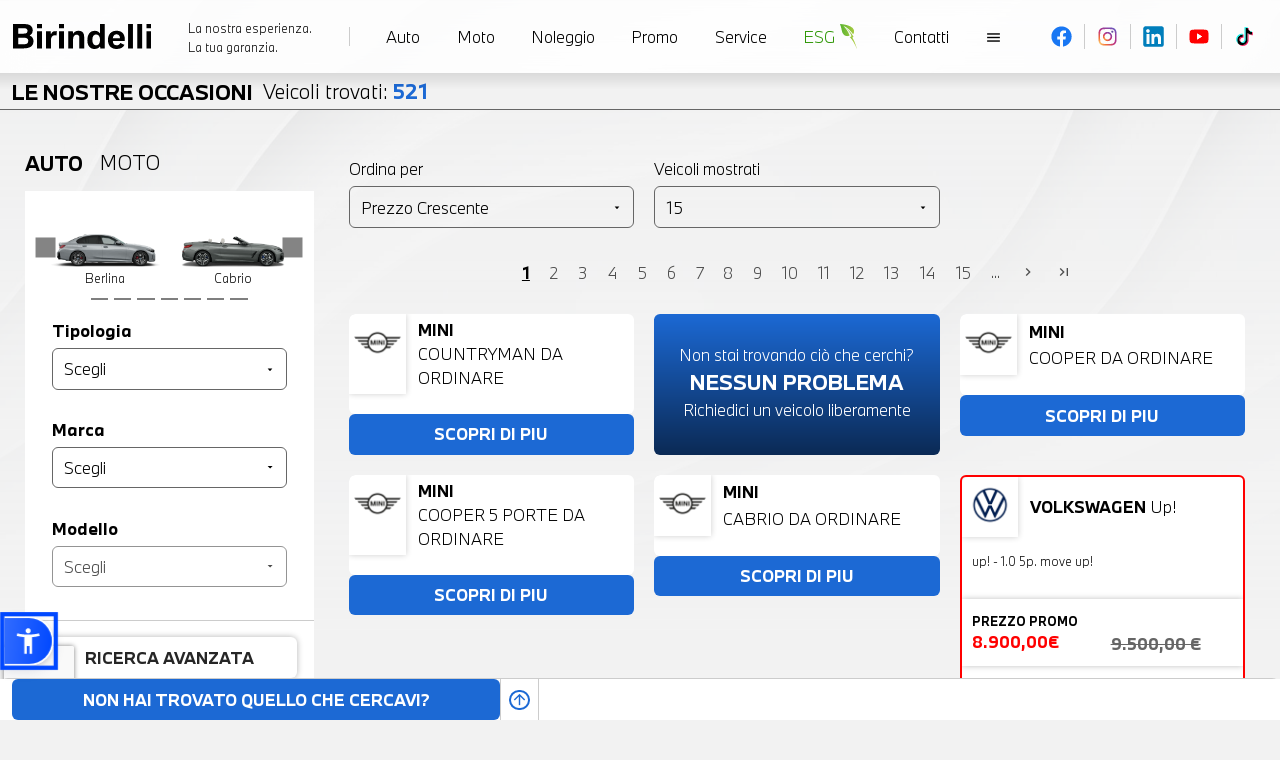

--- FILE ---
content_type: text/html; charset=utf-8
request_url: https://www.birindelli.com/veicoli/
body_size: 175230
content:
<!DOCTYPE html>
<html lang="it" xmlns="http://www.w3.org/1999/xhtml">
<head>
    <meta charset="utf-8" />
    <meta name="description" content="Le nostre auto  | Birindelli Auto">
    <meta name="robots" content="index, follow">
    <link rel="canonical" href="https://www.birindelli.com/veicoli/?Tipologia=&amp;Page=1&amp;PageQuantity=0">
    <!-- Opengraph-->
    <meta property="og:type" content="article">
    <meta property="og:title" content="Le nostre auto  | Birindelli Auto">
    <meta property="og:description" content="Le nostre auto  | Birindelli Auto">
    <meta property="og:url" content="https://www.birindelli.com/veicoli/?Tipologia=&amp;Page=1&amp;PageQuantity=0">
    <meta property="og:site_name" content="Birindelli.com">
    <meta property="article:author" content="Birindelli">
    <meta property="og:image" content="https://www.birindelli.com/img/logo.jpg">
    <meta name="twitter:card" content="summary_large_image" />
    <meta name="twitter:title" content="Le nostre auto  | Birindelli Auto">
    <meta name="twitter:site" content="Birindelli" />
    <meta name="twitter:image" content="https://www.birindelli.com/img/logo.jpg">
    <!-- End Opengraph-->    
    <link rel="dns-prefetch" href="https://www.gstatic.com" />   
    <link rel="preconnect" href="https://www.google.com">
    <link rel="preconnect" href="https://www.gstatic.com" crossorigin>
    <link rel="dns-prefetch" href="https://cdn.iubenda.com" />
    <link href="https://cdn.iubenda.com" rel="preconnect" crossorigin>    
    <link rel="dns-prefetch" href="https://fonts.googleapis.com" />
    <link href="https://fonts.gstatic.com" rel="preconnect" crossorigin>
    <link rel="dns-prefetch" href="https://livechat.ekonsilio.io" />
    <link href="https://livechat.ekonsilio.io" rel="preconnect" crossorigin>
    <title>Le nostre auto  | Birindelli Auto</title>
    <meta name="viewport" content="width=device-width, initial-scale=1, maximum-scale=5">
    <link href="/bundles/common.min.css.gz?v=AcyDT3C76bVH8KRnNDvibDx6hUYulLPiV7Uwi8JfPVo" rel="stylesheet" />
    <!-- Google Tag Manager -->
    <script>
        (function (w, d, s, l, i) {
            w[l] = w[l] || []; w[l].push({
                'gtm.start':
                    new Date().getTime(), event: 'gtm.js'
            }); var f = d.getElementsByTagName(s)[0],
                j = d.createElement(s), dl = l != 'dataLayer' ? '&l=' + l : ''; j.async = true; j.src =
                    'https://www.googletagmanager.com/gtm.js?id=' + i + dl; f.parentNode.insertBefore(j, f);
        })(window, document, 'script', 'dataLayer', 'GTM-T5SCK8');</script>
    <!-- End Google Tag Manager -->
    <script src="https://kit.fontawesome.com/504d5fad5b.js" crossorigin="anonymous"></script>
    
    
	<script type="application/ld+json">
    {
     "@context": "https://schema.org",
     "@type": "CollectionPage",
     "name": "Le nostre auto  | Birindelli Auto",
     "url": "https://www.birindelli.com/veicoli/?Tipologia=&amp;Page=1&amp;PageQuantity=0",
     "description": "Le nostre auto  | Birindelli Auto",
     "mainEntity": {
        "@type": "ItemList",
        "itemListElement": [
{
                    "@type": "ListItem",
                    "position": 1,
                    "item": {
                        "@type": "Car",
                        "name": "MINI ",
                        "image": "",
                        "description": "MINI ",
                        "brand": {
                            "@type": "Brand",
                            "name": "MINI"
                        },
                        "model": "COUNTRYMAN DA ORDINARE",
                        "productionDate": "01/01/0001 00:00:00",
                        "mileageFromOdometer": {
                            "@type": "QuantitativeValue",
                            "value": "0",
                            "unitCode": "KMT"
                        },
                        "offers": {
                            "@type": "Offer",
                            "url": "https://www.birindelli.com/veicolo/MAN000000016/mini",
                            "priceCurrency": "EUR",
                            "price": "1,00",
                            "availability": "https://schema.org/BackOrder",
                            "seller": {
                                "@type": "LocalBusiness",
                                "name": "Birindelli Auto",
                                "image": "https://www.birindelli.com/img/Loghi/Birindelli_Logo_pos.svg",
                                "telephone": "0571 902482",
                                "email": "info@birindelli.com",
                                "priceRange": "€€€",
                                "address": {
                                  "@type": "PostalAddress",
                                  "streetAddress": "Via Togliatti, 79",
                                  "addressLocality": "Empoli - Sovigliana/Vinci (FI)",
                                  "postalCode": "50053",
                                  "addressRegion": "Toscana",
                                  "addressCountry": {
                                     "@type": "Country",
                                     "name": "IT"
                                  }
                                }
                            }
                        }
                    }
                }                    ,
{
                    "@type": "ListItem",
                    "position": 2,
                    "item": {
                        "@type": "Car",
                        "name": "MINI ",
                        "image": "",
                        "description": "MINI ",
                        "brand": {
                            "@type": "Brand",
                            "name": "MINI"
                        },
                        "model": "COOPER DA ORDINARE",
                        "productionDate": "01/01/0001 00:00:00",
                        "mileageFromOdometer": {
                            "@type": "QuantitativeValue",
                            "value": "0",
                            "unitCode": "KMT"
                        },
                        "offers": {
                            "@type": "Offer",
                            "url": "https://www.birindelli.com/veicolo/MAN000000017/mini",
                            "priceCurrency": "EUR",
                            "price": "1,00",
                            "availability": "https://schema.org/BackOrder",
                            "seller": {
                                "@type": "LocalBusiness",
                                "name": "Birindelli Auto",
                                "image": "https://www.birindelli.com/img/Loghi/Birindelli_Logo_pos.svg",
                                "telephone": "0571 902482",
                                "email": "info@birindelli.com",
                                "priceRange": "€€€",
                                "address": {
                                  "@type": "PostalAddress",
                                  "streetAddress": "Via Togliatti, 79",
                                  "addressLocality": "Empoli - Sovigliana/Vinci (FI)",
                                  "postalCode": "50053",
                                  "addressRegion": "Toscana",
                                  "addressCountry": {
                                     "@type": "Country",
                                     "name": "IT"
                                  }
                                }
                            }
                        }
                    }
                }                    ,
{
                    "@type": "ListItem",
                    "position": 3,
                    "item": {
                        "@type": "Car",
                        "name": "MINI ",
                        "image": "",
                        "description": "MINI ",
                        "brand": {
                            "@type": "Brand",
                            "name": "MINI"
                        },
                        "model": "COOPER 5 PORTE DA ORDINARE",
                        "productionDate": "01/01/0001 00:00:00",
                        "mileageFromOdometer": {
                            "@type": "QuantitativeValue",
                            "value": "0",
                            "unitCode": "KMT"
                        },
                        "offers": {
                            "@type": "Offer",
                            "url": "https://www.birindelli.com/veicolo/MAN000000018/mini",
                            "priceCurrency": "EUR",
                            "price": "1,00",
                            "availability": "https://schema.org/BackOrder",
                            "seller": {
                                "@type": "LocalBusiness",
                                "name": "Birindelli Auto",
                                "image": "https://www.birindelli.com/img/Loghi/Birindelli_Logo_pos.svg",
                                "telephone": "0571 902482",
                                "email": "info@birindelli.com",
                                "priceRange": "€€€",
                                "address": {
                                  "@type": "PostalAddress",
                                  "streetAddress": "Via Togliatti, 79",
                                  "addressLocality": "Empoli - Sovigliana/Vinci (FI)",
                                  "postalCode": "50053",
                                  "addressRegion": "Toscana",
                                  "addressCountry": {
                                     "@type": "Country",
                                     "name": "IT"
                                  }
                                }
                            }
                        }
                    }
                }                    ,
{
                    "@type": "ListItem",
                    "position": 4,
                    "item": {
                        "@type": "Car",
                        "name": "MINI ",
                        "image": "",
                        "description": "MINI ",
                        "brand": {
                            "@type": "Brand",
                            "name": "MINI"
                        },
                        "model": "CABRIO DA ORDINARE",
                        "productionDate": "01/01/0001 00:00:00",
                        "mileageFromOdometer": {
                            "@type": "QuantitativeValue",
                            "value": "0",
                            "unitCode": "KMT"
                        },
                        "offers": {
                            "@type": "Offer",
                            "url": "https://www.birindelli.com/veicolo/MAN000000019/mini",
                            "priceCurrency": "EUR",
                            "price": "1,00",
                            "availability": "https://schema.org/BackOrder",
                            "seller": {
                                "@type": "LocalBusiness",
                                "name": "Birindelli Auto",
                                "image": "https://www.birindelli.com/img/Loghi/Birindelli_Logo_pos.svg",
                                "telephone": "0571 902482",
                                "email": "info@birindelli.com",
                                "priceRange": "€€€",
                                "address": {
                                  "@type": "PostalAddress",
                                  "streetAddress": "Via Togliatti, 79",
                                  "addressLocality": "Empoli - Sovigliana/Vinci (FI)",
                                  "postalCode": "50053",
                                  "addressRegion": "Toscana",
                                  "addressCountry": {
                                     "@type": "Country",
                                     "name": "IT"
                                  }
                                }
                            }
                        }
                    }
                }                    ,
{
                    "@type": "ListItem",
                    "position": 5,
                    "item": {
                        "@type": "Car",
                        "name": "VOLKSWAGEN up! - 1.0 5p. move up!",
                        "image": "https://birindelli.cust.nl.phyron.com/repo/U220613/bg-removal-f7c0b7fa453d1c866e62fff3b722fec8332f6e8a90900c9429613ef85229b813.jpg?date_last_modified=1768679906&amp;_u=639042803066091580",
                        "description": "VOLKSWAGEN up! - 1.0 5p. move up!",
                        "brand": {
                            "@type": "Brand",
                            "name": "VOLKSWAGEN"
                        },
                        "model": "Up!",
                        "productionDate": "20/06/2017 00:00:00",
                        "mileageFromOdometer": {
                            "@type": "QuantitativeValue",
                            "value": "90030",
                            "unitCode": "KMT"
                        },
                        "offers": {
                            "@type": "Offer",
                            "url": "https://www.birindelli.com/veicolo/U220613/volkswagen-up-1-0-5p-move-up",
                            "priceCurrency": "EUR",
                            "price": "8900,00",
                            "availability": "https://schema.org/BackOrder",
                            "seller": {
                                "@type": "LocalBusiness",
                                "name": "Birindelli Auto",
                                "image": "https://www.birindelli.com/img/Loghi/Birindelli_Logo_pos.svg",
                                "telephone": "0571 902482",
                                "email": "info@birindelli.com",
                                "priceRange": "€€€",
                                "address": {
                                  "@type": "PostalAddress",
                                  "streetAddress": "Via Togliatti, 79",
                                  "addressLocality": "Empoli - Sovigliana/Vinci (FI)",
                                  "postalCode": "50053",
                                  "addressRegion": "Toscana",
                                  "addressCountry": {
                                     "@type": "Country",
                                     "name": "IT"
                                  }
                                }
                            }
                        }
                    }
                }                    ,
{
                    "@type": "ListItem",
                    "position": 6,
                    "item": {
                        "@type": "Car",
                        "name": "FIAT 500 (2015-2024) - 500 C 1.2 Lounge",
                        "image": "https://birindelli.cust.nl.phyron.com/repo/U220509/bg-removal-e5c62c33b6234a801c3c7a7ad287235f11c6ae80cd7762fabc78187144dcd41e.jpg?date_last_modified=1768682168&amp;_u=639042825680254490",
                        "description": "FIAT 500 (2015-2024) - 500 C 1.2 Lounge",
                        "brand": {
                            "@type": "Brand",
                            "name": "FIAT"
                        },
                        "model": "500",
                        "productionDate": "28/10/2015 00:00:00",
                        "mileageFromOdometer": {
                            "@type": "QuantitativeValue",
                            "value": "110300",
                            "unitCode": "KMT"
                        },
                        "offers": {
                            "@type": "Offer",
                            "url": "https://www.birindelli.com/veicolo/U220509/fiat-500-2015-2024-500-c-1-2-lounge",
                            "priceCurrency": "EUR",
                            "price": "9000,00",
                            "availability": "https://schema.org/BackOrder",
                            "seller": {
                                "@type": "LocalBusiness",
                                "name": "Birindelli Auto",
                                "image": "https://www.birindelli.com/img/Loghi/Birindelli_Logo_pos.svg",
                                "telephone": "0571 902482",
                                "email": "info@birindelli.com",
                                "priceRange": "€€€",
                                "address": {
                                  "@type": "PostalAddress",
                                  "streetAddress": "Via Togliatti, 79",
                                  "addressLocality": "Empoli - Sovigliana/Vinci (FI)",
                                  "postalCode": "50053",
                                  "addressRegion": "Toscana",
                                  "addressCountry": {
                                     "@type": "Country",
                                     "name": "IT"
                                  }
                                }
                            }
                        }
                    }
                }                    ,
{
                    "@type": "ListItem",
                    "position": 7,
                    "item": {
                        "@type": "Car",
                        "name": "FIAT Panda 3&#xAA; serie - Panda 1.2 Easy",
                        "image": "https://birindelli.cust.nl.phyron.com/repo/U221243/bg-removal-368750b9d87e004c036099950821bcfd7a2c9ab458d5a33b33f30400738dbd69.jpg?date_last_modified=1768658660&amp;_u=639042590602891560",
                        "description": "FIAT Panda 3&#xAA; serie - Panda 1.2 Easy",
                        "brand": {
                            "@type": "Brand",
                            "name": "FIAT"
                        },
                        "model": "Panda 3&#xAA; serie",
                        "productionDate": "31/03/2017 00:00:00",
                        "mileageFromOdometer": {
                            "@type": "QuantitativeValue",
                            "value": "40750",
                            "unitCode": "KMT"
                        },
                        "offers": {
                            "@type": "Offer",
                            "url": "https://www.birindelli.com/veicolo/U221243/fiat-panda-3-serie-panda-1-2-easy",
                            "priceCurrency": "EUR",
                            "price": "9250,00",
                            "availability": "https://schema.org/BackOrder",
                            "seller": {
                                "@type": "LocalBusiness",
                                "name": "Birindelli Auto",
                                "image": "https://www.birindelli.com/img/Loghi/Birindelli_Logo_pos.svg",
                                "telephone": "0571 902482",
                                "email": "info@birindelli.com",
                                "priceRange": "€€€",
                                "address": {
                                  "@type": "PostalAddress",
                                  "streetAddress": "Via Togliatti, 79",
                                  "addressLocality": "Empoli - Sovigliana/Vinci (FI)",
                                  "postalCode": "50053",
                                  "addressRegion": "Toscana",
                                  "addressCountry": {
                                     "@type": "Country",
                                     "name": "IT"
                                  }
                                }
                            }
                        }
                    }
                }                    ,
{
                    "@type": "ListItem",
                    "position": 8,
                    "item": {
                        "@type": "Car",
                        "name": "FIAT 500 (2015-2024) - 500 1.2 Pop",
                        "image": "https://birindelli.cust.nl.phyron.com/repo/U219955/bg-removal-d349a35bc32a412bdd0f5c7457be74ebf3de3f329230f689eb50805f0c2604f8.jpg?date_last_modified=1767798522&amp;_u=639033989221681590",
                        "description": "FIAT 500 (2015-2024) - 500 1.2 Pop",
                        "brand": {
                            "@type": "Brand",
                            "name": "FIAT"
                        },
                        "model": "500",
                        "productionDate": "17/10/2017 00:00:00",
                        "mileageFromOdometer": {
                            "@type": "QuantitativeValue",
                            "value": "62920",
                            "unitCode": "KMT"
                        },
                        "offers": {
                            "@type": "Offer",
                            "url": "https://www.birindelli.com/veicolo/U219955/fiat-500-2015-2024-500-1-2-pop",
                            "priceCurrency": "EUR",
                            "price": "9500,00",
                            "availability": "https://schema.org/BackOrder",
                            "seller": {
                                "@type": "LocalBusiness",
                                "name": "Birindelli Auto",
                                "image": "https://www.birindelli.com/img/Loghi/Birindelli_Logo_pos.svg",
                                "telephone": "0571 902482",
                                "email": "info@birindelli.com",
                                "priceRange": "€€€",
                                "address": {
                                  "@type": "PostalAddress",
                                  "streetAddress": "Via Togliatti, 79",
                                  "addressLocality": "Empoli - Sovigliana/Vinci (FI)",
                                  "postalCode": "50053",
                                  "addressRegion": "Toscana",
                                  "addressCountry": {
                                     "@type": "Country",
                                     "name": "IT"
                                  }
                                }
                            }
                        }
                    }
                }                    ,
{
                    "@type": "ListItem",
                    "position": 9,
                    "item": {
                        "@type": "Car",
                        "name": "LANCIA Ypsilon 3&#xAA; serie - Ypsilon 1.2 69 CV 5 porte 30th Anniversary",
                        "image": "https://birindelli.cust.nl.phyron.com/repo/U219135/bg-removal-231f58947cc55d4fd5af006aac2b2bcdfa0f9b0986f20e6f6dddaa27f914b4ba.jpg?date_last_modified=1766512352&amp;_u=639021127528088950",
                        "description": "LANCIA Ypsilon 3&#xAA; serie - Ypsilon 1.2 69 CV 5 porte 30th Anniversary",
                        "brand": {
                            "@type": "Brand",
                            "name": "LANCIA"
                        },
                        "model": "Ypsilon 3&#xAA; serie",
                        "productionDate": "22/07/2015 00:00:00",
                        "mileageFromOdometer": {
                            "@type": "QuantitativeValue",
                            "value": "53960",
                            "unitCode": "KMT"
                        },
                        "offers": {
                            "@type": "Offer",
                            "url": "https://www.birindelli.com/veicolo/U219135/lancia-ypsilon-3-serie-ypsilon-1-2-69-cv-5-porte-30th",
                            "priceCurrency": "EUR",
                            "price": "9700,00",
                            "availability": "https://schema.org/BackOrder",
                            "seller": {
                                "@type": "LocalBusiness",
                                "name": "Birindelli Auto",
                                "image": "https://www.birindelli.com/img/Loghi/Birindelli_Logo_pos.svg",
                                "telephone": "0571 902482",
                                "email": "info@birindelli.com",
                                "priceRange": "€€€",
                                "address": {
                                  "@type": "PostalAddress",
                                  "streetAddress": "Via Togliatti, 79",
                                  "addressLocality": "Empoli - Sovigliana/Vinci (FI)",
                                  "postalCode": "50053",
                                  "addressRegion": "Toscana",
                                  "addressCountry": {
                                     "@type": "Country",
                                     "name": "IT"
                                  }
                                }
                            }
                        }
                    }
                }                    ,
{
                    "@type": "ListItem",
                    "position": 10,
                    "item": {
                        "@type": "Car",
                        "name": "FIAT Panda 3&#xAA; serie - Panda 1.2 Lounge",
                        "image": "https://web.imgstore.it/2dc481e3bdde460e91aedea9543f8341_orig.jpg",
                        "description": "FIAT Panda 3&#xAA; serie - Panda 1.2 Lounge",
                        "brand": {
                            "@type": "Brand",
                            "name": "FIAT"
                        },
                        "model": "Panda 3&#xAA; serie",
                        "productionDate": "27/09/2018 00:00:00",
                        "mileageFromOdometer": {
                            "@type": "QuantitativeValue",
                            "value": "41200",
                            "unitCode": "KMT"
                        },
                        "offers": {
                            "@type": "Offer",
                            "url": "https://www.birindelli.com/veicolo/U220832/fiat-panda-3-serie-panda-1-2-lounge",
                            "priceCurrency": "EUR",
                            "price": "9900,00",
                            "availability": "https://schema.org/BackOrder",
                            "seller": {
                                "@type": "LocalBusiness",
                                "name": "Birindelli Auto",
                                "image": "https://www.birindelli.com/img/Loghi/Birindelli_Logo_pos.svg",
                                "telephone": "0571 902482",
                                "email": "info@birindelli.com",
                                "priceRange": "€€€",
                                "address": {
                                  "@type": "PostalAddress",
                                  "streetAddress": "Via Togliatti, 79",
                                  "addressLocality": "Empoli - Sovigliana/Vinci (FI)",
                                  "postalCode": "50053",
                                  "addressRegion": "Toscana",
                                  "addressCountry": {
                                     "@type": "Country",
                                     "name": "IT"
                                  }
                                }
                            }
                        }
                    }
                }                    ,
{
                    "@type": "ListItem",
                    "position": 11,
                    "item": {
                        "@type": "Car",
                        "name": "HYUNDAI i10 2&#xAA; serie - i10 1.0 MPI Tech",
                        "image": "https://birindelli.cust.nl.phyron.com/repo/U219403/bg-removal-2e2927c26215c9e872774b10054133db1654de3dba2b4961039717875e4187da.jpg?date_last_modified=1766492599&amp;_u=639020929992219540",
                        "description": "HYUNDAI i10 2&#xAA; serie - i10 1.0 MPI Tech",
                        "brand": {
                            "@type": "Brand",
                            "name": "HYUNDAI"
                        },
                        "model": "I10 2&#xAA; serie",
                        "productionDate": "31/07/2019 00:00:00",
                        "mileageFromOdometer": {
                            "@type": "QuantitativeValue",
                            "value": "46340",
                            "unitCode": "KMT"
                        },
                        "offers": {
                            "@type": "Offer",
                            "url": "https://www.birindelli.com/veicolo/U219403/hyundai-i10-2-serie-i10-1-0-mpi-tech",
                            "priceCurrency": "EUR",
                            "price": "10500,00",
                            "availability": "https://schema.org/BackOrder",
                            "seller": {
                                "@type": "LocalBusiness",
                                "name": "Birindelli Auto",
                                "image": "https://www.birindelli.com/img/Loghi/Birindelli_Logo_pos.svg",
                                "telephone": "0571 902482",
                                "email": "info@birindelli.com",
                                "priceRange": "€€€",
                                "address": {
                                  "@type": "PostalAddress",
                                  "streetAddress": "Via Togliatti, 79",
                                  "addressLocality": "Empoli - Sovigliana/Vinci (FI)",
                                  "postalCode": "50053",
                                  "addressRegion": "Toscana",
                                  "addressCountry": {
                                     "@type": "Country",
                                     "name": "IT"
                                  }
                                }
                            }
                        }
                    }
                }                    ,
{
                    "@type": "ListItem",
                    "position": 12,
                    "item": {
                        "@type": "Car",
                        "name": "LANCIA Ypsilon 3&#xAA; serie - Ypsilon 1.2 69 CV 5 porte GPL Ecochic Elefantino Blu",
                        "image": "https://birindelli.cust.nl.phyron.com/repo/U219948/bg-removal-5eafaf3ea3f012b38b5bf863621ff4401c7e8556eee043562104c1ae2041f612.jpg?date_last_modified=1766444369&amp;_u=639020447693099870",
                        "description": "LANCIA Ypsilon 3&#xAA; serie - Ypsilon 1.2 69 CV 5 porte GPL Ecochic Elefantino Blu",
                        "brand": {
                            "@type": "Brand",
                            "name": "LANCIA"
                        },
                        "model": "Ypsilon 3&#xAA; serie",
                        "productionDate": "29/10/2018 00:00:00",
                        "mileageFromOdometer": {
                            "@type": "QuantitativeValue",
                            "value": "83300",
                            "unitCode": "KMT"
                        },
                        "offers": {
                            "@type": "Offer",
                            "url": "https://www.birindelli.com/veicolo/U219948/lancia-ypsilon-3-serie-ypsilon-1-2-69-cv-5-porte-gpl",
                            "priceCurrency": "EUR",
                            "price": "10750,00",
                            "availability": "https://schema.org/BackOrder",
                            "seller": {
                                "@type": "LocalBusiness",
                                "name": "Birindelli Auto",
                                "image": "https://www.birindelli.com/img/Loghi/Birindelli_Logo_pos.svg",
                                "telephone": "0571 902482",
                                "email": "info@birindelli.com",
                                "priceRange": "€€€",
                                "address": {
                                  "@type": "PostalAddress",
                                  "streetAddress": "Via Togliatti, 79",
                                  "addressLocality": "Empoli - Sovigliana/Vinci (FI)",
                                  "postalCode": "50053",
                                  "addressRegion": "Toscana",
                                  "addressCountry": {
                                     "@type": "Country",
                                     "name": "IT"
                                  }
                                }
                            }
                        }
                    }
                }                    ,
{
                    "@type": "ListItem",
                    "position": 13,
                    "item": {
                        "@type": "Car",
                        "name": "FIAT 500 (2015-2024) - 500 1.2 Lounge",
                        "image": "https://birindelli.cust.nl.phyron.com/repo/U220849/bg-removal-00c7773bdb7a33f915e06706e2a922611c38f4d15f655f21c50dac876607e598.jpg?date_last_modified=1767882033&amp;_u=639034824333257600",
                        "description": "FIAT 500 (2015-2024) - 500 1.2 Lounge",
                        "brand": {
                            "@type": "Brand",
                            "name": "FIAT"
                        },
                        "model": "500",
                        "productionDate": "30/11/2018 00:00:00",
                        "mileageFromOdometer": {
                            "@type": "QuantitativeValue",
                            "value": "63470",
                            "unitCode": "KMT"
                        },
                        "offers": {
                            "@type": "Offer",
                            "url": "https://www.birindelli.com/veicolo/U220849/fiat-500-2015-2024-500-1-2-lounge",
                            "priceCurrency": "EUR",
                            "price": "10900,00",
                            "availability": "https://schema.org/BackOrder",
                            "seller": {
                                "@type": "LocalBusiness",
                                "name": "Birindelli Auto",
                                "image": "https://www.birindelli.com/img/Loghi/Birindelli_Logo_pos.svg",
                                "telephone": "0571 902482",
                                "email": "info@birindelli.com",
                                "priceRange": "€€€",
                                "address": {
                                  "@type": "PostalAddress",
                                  "streetAddress": "Via Togliatti, 79",
                                  "addressLocality": "Empoli - Sovigliana/Vinci (FI)",
                                  "postalCode": "50053",
                                  "addressRegion": "Toscana",
                                  "addressCountry": {
                                     "@type": "Country",
                                     "name": "IT"
                                  }
                                }
                            }
                        }
                    }
                }                    ,
{
                    "@type": "ListItem",
                    "position": 14,
                    "item": {
                        "@type": "Car",
                        "name": "FIAT 500 (2015-2024) - 500 1.2 Lounge",
                        "image": "https://web.imgstore.it/b726cc4b0d9c437f9829b37f38b3da77_orig.jpg",
                        "description": "FIAT 500 (2015-2024) - 500 1.2 Lounge",
                        "brand": {
                            "@type": "Brand",
                            "name": "FIAT"
                        },
                        "model": "500",
                        "productionDate": "12/06/2019 00:00:00",
                        "mileageFromOdometer": {
                            "@type": "QuantitativeValue",
                            "value": "66000",
                            "unitCode": "KMT"
                        },
                        "offers": {
                            "@type": "Offer",
                            "url": "https://www.birindelli.com/veicolo/U221093/fiat-500-2015-2024-500-1-2-lounge",
                            "priceCurrency": "EUR",
                            "price": "10900,00",
                            "availability": "https://schema.org/BackOrder",
                            "seller": {
                                "@type": "LocalBusiness",
                                "name": "Birindelli Auto",
                                "image": "https://www.birindelli.com/img/Loghi/Birindelli_Logo_pos.svg",
                                "telephone": "0571 902482",
                                "email": "info@birindelli.com",
                                "priceRange": "€€€",
                                "address": {
                                  "@type": "PostalAddress",
                                  "streetAddress": "Via Togliatti, 79",
                                  "addressLocality": "Empoli - Sovigliana/Vinci (FI)",
                                  "postalCode": "50053",
                                  "addressRegion": "Toscana",
                                  "addressCountry": {
                                     "@type": "Country",
                                     "name": "IT"
                                  }
                                }
                            }
                        }
                    }
                }        ]
     }
    }
</script>
<script type="application/ld+json">
    {
     "@context": "https://schema.org",
     "@type": "BreadcrumbList",
     "itemListElement": [
        {
            "@type": "ListItem",
            "position": 1,
            "name": "Home",
            "item": "https://www.birindelli.com"
        },
        {
            "@type": "ListItem",
            "position": 2,
            "name": "Promozioni",
            "item": "https://www.birindelli.com/veicoli/?Tipologia=&amp;Page=1&amp;PageQuantity=0"
        }
     ]
    }
</script>


    
    

    
    
		<link rel="next" href="https://www.birindelli.com/veicoli/?Tipologia=Usato&Page=2&PageQuantity=14&Ordering=1" />


    
    

    <script src="/bundles/common.min.js.gz?v=qv9R26JgUge57Rxk9MEUwHYU6ytEzOs8az7TkbaKTZQ"></script>
    <meta name="google-site-verification" content="aN-PfjjOpp4UVJYTXf-VAMkriJJKQPy6QJ0MtQJxqtw" />
        <script src="https://www.google.com/recaptcha/api.js?render=6LdmNr0pAAAAAN3VWz6SCltwTI1gav5IJlcygFZ1&hl=it"></script>

</head>
<body itemscope itemtype="http://schema.org/WebPage">
    <header itemscope itemtype="http://schema.org/WPHeader">
	<input type="checkbox" class="head_M_submenu_trigger" id="head_M_submenu_trigger" />
		<div class="d_none_desktop_L d_none_desktop_M mobile_head">
			<a title="Home Birindelli" class="mobile_logo_container" itemprop="url" href="/">
				<img src="/img/Loghi/Birindelli_Logo_pos.svg?v=aWcyuKuy2yIj3m9-uHFmelUjNLGA2k7mR_UBxB6Frtg" width="168" height="30" alt="Logo Birindelli" />
				<p class="slogan font_sz_var_02">
					<span>
						La nostra esperienza.
						La tua garanzia.
					</span>
				</p>
			</a>
			<label for="head_M_submenu_trigger">
				<span class="material-icons open_menu_mobile">
					menu
				</span>
				<span class="material-icons close_menu_mobile">
					close
				</span>
			</label>
		</div>
		<nav id="main_menu" class="main_menu contained d_flx j_between font_sz_var_03">
			<input type="checkbox" class="functional_switch" id="auto_submenu_trigger" value="submenu_auto" name="head_submenu_trigger" />
			<input type="checkbox" class="functional_switch" id="head_submenu_trigger" value="submenu_hamburgher" name="head_submenu_trigger" />
			<a title="Home Birindelli" class="d_none_portable_all d_none_desktop_S" itemprop="url" href="/">
				<img src="/img/Loghi/Birindelli_Logo_pos.svg?v=aWcyuKuy2yIj3m9-uHFmelUjNLGA2k7mR_UBxB6Frtg" width="168" height="30" alt="Logo Birindelli" />
			</a>
			<p class="slogan d_none_portable_all d_none_desktop_S slogan font_sz_var_02">
				<span>
					La nostra esperienza.<br />
					La tua garanzia.
				</span>
			</p>
			<div class="head_sep d_none_portable_all d_none_desktop_S"></div>
			<div class="open-submenu main_voice">
				<p>
					<span>Auto</span>
				</p>
			</div>

			<div class="submenu head_submenu_content submenu_auto">
				<div class="contained d_flx font_sz_var_04">
					<a title="Nuovo Pronta Consegna" itemprop="url" href="/veicoli/?Tipologia=Nuovo&amp;Page=1&amp;PageQuantity=14&amp;Ordering=1">
						<p>
							<span>Nuovo Pronta Consegna</span>
						</p>
					</a>
					<a title="Km0 Aziendali" itemprop="url" href="/veicoli/?Tipologia=Aziendale&amp;Page=1&amp;PageQuantity=14&amp;Ordering=1">
						<p>
							<span>Km0 Aziendali</span>
						</p>
					</a>
					<a title="Usato" itemprop="url" href="/veicoli/?Tipologia=Usato&amp;Page=1&amp;PageQuantity=14&amp;Ordering=1">
						<p>
							<span>Usato</span>
						</p>
					</a>
					<a class="open-submenu" href="#">
						<p>
							<span class="material-icons d_none_portable_all d_none_desktop_S">
								close
							</span>
							<span class="d_none_desktop_L d_none_desktop_M w1">
								<span class="material-icons">
									arrow_left
								</span>&nbsp;Torna al menu
							</span>
						</p>
					</a>
				</div>
			</div>

			<a title="Moto" itemprop="url" href="/veicoli/?TipoVeicolo=1&amp;Page=1&amp;PageQuantity=14&amp;Ordering=1">
				<p>
					<span>Moto</span>
				</p>
			</a>


			<a title="Noleggio" itemprop="url" href="/noleggio/">
				<p>
					<span>Noleggio</span>
				</p>
			</a>
			<div class="open-submenu main_voice">
				<p>
					<span>Promo</span>
				</p>
			</div>
			<div class="submenu head_submenu_content submenu_auto">
				<div class="contained d_flx font_sz_var_04">
					<a title="Promo" itemprop="url" href="/promo/?TipoVeicolo=0&amp;Ordering=1">
						<p>
							<span>Auto</span>
						</p>
					</a>
					<a title="Promo" itemprop="url" href="/promo/?TipoVeicolo=1&amp;Ordering=1">
						<p>
							<span>Moto</span>
						</p>
					</a>
					<a class="open-submenu" href="#">
						<p>
							<span class="material-icons d_none_portable_all d_none_desktop_S">
								close
							</span>
							<span class="d_none_desktop_L d_none_desktop_M w1">
								<span class="material-icons">
									arrow_left
								</span>&nbsp;Torna al menu
							</span>
						</p>
					</a>
				</div>
			</div>
			<a title="Service" itemprop="url" href="/service/">
				<p>
					<span>Service</span>
				</p>
			</a>
			<a title="Green" itemprop="url" href="/green/">
				<p>
					<span class="font_clr_col_02">ESG</span>
					<img src="/img/Loghi/Birindelli_Green_Icona.svg?v=_szgsqIpDWoKNVoUDjHHOKBKMJYyoDnn9SKwcAkyy3E" width="102" height="150" alt="icona ESG Birindelli" />
				</p>
			</a>
			<a title="Contatti" itemprop="url" href="/contatti/">
				<p>
					<span>Contatti</span>
				</p>
			</a>
			<a title="Eventi/News" class="d_none_desktop_L d_none_desktop_M" itemprop="url" href="/eventi-news/">
				<p>
					<span>Eventi/News</span>
				</p>
			</a>
			<a title="Dicono di noi" class="d_none_desktop_L d_none_desktop_M" itemprop="url" href="/dicono-di-noi/recensioni/">
				<p>
					<span>Dicono di noi</span>
				</p>
			</a>
			<a title="Commercianti" class="d_none_desktop_L d_none_desktop_M" itemprop="url" href="/commercianti/">
				<p>
					<span>Area Commercianti</span>
				</p>
			</a>
			<a title="Chi Siamo" class="d_none_desktop_L d_none_desktop_M" itemprop="url" href="/chi-siamo/">
				<p>
					<span>Chi Siamo</span>
				</p>
			</a>
			<a title="Lavora con noi" class="d_none_desktop_L d_none_desktop_M" itemprop="url" href="/lavora-con-noi/">
				<p>
					<span>Lavora con noi</span>
				</p>
			</a>
			<a title="Preferiti" class="d_none_desktop_L d_none_desktop_M" itemprop="url" href="/preferiti/">
				<p>
					<span>Preferiti</span>&nbsp;<span class="material-icons" style="color: red;">favorite</span>
				</p>
			</a>
			<a class="d_none_portable_all d_none_desktop_S open-submenu" href="#">
				<p>
					<span class="material-icons open_menu_desktop">
						menu
					</span>
				</p>
			</a>
			<div class="submenu head_submenu_content submenu_hamburger d_none_portable_all d_none_desktop_S">
				<div class="contained d_flx font_sz_var_04">
					<a title="Eventi/News" itemprop="url" href="/eventi-news/">
						<p>
							<span>Eventi/News</span>
						</p>
					</a>
					<a title="Dicono di noi" itemprop="url" href="/dicono-di-noi/recensioni/">
						<p>
							<span>Dicono di noi</span>
						</p>
					</a>
					<a title="Commercianti" itemprop="url" href="/commercianti/">
						<p>
							<span>Area Commercianti</span>
						</p>
					</a>
					<a title="Lavora con noi" itemprop="url" href="/lavora-con-noi/">
						<p>
							<span>Lavora con noi</span>
						</p>
					</a>
					<a title="Chi Siamo" itemprop="url" href="/chi-siamo/">
						<p>
							<span>Chi Siamo</span>
						</p>
					</a>
					<a title="Preferiti" itemprop="url" href="/preferiti/">
						<p>
							<span>Preferiti</span>&nbsp;<span class="material-icons" style="color: red;">favorite</span>
						</p>
					</a>
					<a class="open-submenu" href="#">
						<p>
							<span class="material-icons d_none_portable_all">
								close
							</span>
							<span class="d_none_desktop_all">
								Torna al menu
							</span>
						</p>
					</a>
				</div>
			</div>
			<div class="social_container d_flx">
				<a href="https://www.facebook.com/BirindelliAuto" target="_blank" itemprop="url" title="Facebook Birindelli">
					<img class="social_img" src="/img/Icone/Social/Facebook.svg?v=hq2ao4IWfysWweZA0sOVJV2i8rn8OF4bPKhqndkyAig" width="150" height="150" alt="facebook" loading="lazy" />
				</a>
				<a href="https://www.instagram.com/birindelliauto/" target="_blank" itemprop="url" title="Instagram Birindelli">
					<img class="social_img" src="/img/Icone/Social/Instagram.svg?v=aLZpezpilcQ5t0zvZMFzMbbJRCd6ZMnYY7SWOuRk6M8" width="150" height="150" alt="instagram" loading="lazy" />
				</a>
				<a href="https://www.linkedin.com/company/birindelli-auto-srl/" target="_blank" itemprop="url" title="Linkedin Birindelli">
					<img class="social_img" src="/img/Icone/Social/Linkedin.svg?v=u4bzN3tDbybQheeE-HfJ_8XBnAC4RfFsfJDSiEBoZUk" width="150" height="150" alt="linkedin" loading="lazy" />
				</a>
				<a href="https://www.youtube.com/channel/UCZWHeVA7G2YsXgHf3xYWc_Q" target="_blank" itemprop="url" title="YouTube Birindelli">
					<img class="social_img" src="/img/Icone/Social/Youtube.svg?v=pswt7zhUMzdeXkcXIcBww49jF22jmeMrKuB6dQN8pbI" width="150" height="150" alt="youtube" loading="lazy" />
				</a>
				<a href="https://www.tiktok.com/@birindelli.auto" target="_blank" itemprop="url" title="TikTok Birindelli">
					<img class="social_img" src="/img/Icone/Social/Tiktok.svg?v=AXTpgFJZI-_fexHnpz6Iwjvmid0CbOn8YGH1QcqZv1Q" width="150" height="150" alt="tiktok" loading="lazy" />
				</a>
			</div>

		</nav>
</header>
    <div itemprop="name" content="Birindelli: auto nuove, usate, aziendali km 0 e noleggio"></div>
    <div itemprop="description" content="Birindelli è la tua concessionaria BMW e Mini in Toscana: vendiamo auto nuove pronta consegna, usate, aziendali km0 e noleggio lungo termine."></div>
    <div itemprop="image" content="~/img/logo.jpg"></div>
    <!-- Google Tag Manager (noscript) -->
    <noscript>
        <iframe src="https://www.googletagmanager.com/ns.html?id=GTM-T5SCK8" height="0" width="0" style="display:none;visibility:hidden" title="GTM"></iframe>
    </noscript>
    <!-- End Google Tag Manager (noscript) -->
    <div id="top_page_target"></div>
    
<div class="body_container lista_auto">
	<div class="page_bkg">
		<img src="/img/Sfondi/wave_1.jpeg?v=PAkR1UVXC_O9VP_4ImcT73MnSbFNdYDpo-cVu0Xsxlo" alt="sfondo" />
	</div>
	<div class="no_slider"></div>
	<div class="first_part">
		<div class="contained d_flx j_start">
			<h1>
				<b class="font_sz_var_04 uppercase">
					Le nostre occasioni &nbsp;
				</b>
			</h1>
			<h2 class="d_block font_sz_var_04 d_none_mobile">
				<span>Veicoli trovati:</span>&nbsp;<b class="font_clr_col_01" id="result_count_lista">521</b>
				<img src="/img/loader.gif" id="loader_lista" width="30" height="30" style="display:none" alt="loader" />
			</h2>
			<div class="d_flx j_start font_sz_var_03" id="labelSelezioneFiltri" style="display:none">
				<span class="nome_filtri">Filtri <span class="d_none_mobile">Selezionati</span>:</span>
				<div class="tag_ricerca_selezionati font_sz_var_02">

					<input type="hidden" name="SearchTerm" id="SearchTerm" value="" />
































				</div>

			</div>
		</div>
	</div>
	<div class="contained">
		<div class="auto_list_macro_container d_flx ai_start">
			<div class="lista_ricerca">
				<input type="checkbox" id="list_ricerca_trigger" class="functional_switch" />
				<label for="list_ricerca_trigger" class="btn_01 btn_var_01 d_none_desktop_all">
					<img src="/img/loader.gif" id="loader" style="display:none" width="30" height="30" alt="loader" />
					<span id="totVeicoliLabelMobile">521</span>&nbsp;<span>Veicoli |</span>&nbsp;
					<span class="turn_on">
						<span class="material-icons font_sz_var_03">
							tune
						</span>
						<span class="material-icons">
							expand_less
						</span>
					</span>
					<span class="turn_off material-icons font_sz_var_03">
						close
					</span>
				</label>
				<div class="ricerca_auto_target">
					<div id="ricerca_parametrica_auto">
						<label for="list_ricerca_trigger" class="close_ricerca_list">
							<span class="material-icons font_sz_var_04">
								close
							</span>
						</label>
						<input type="radio" id="ricerca_auto_trigger" value="ricerca_auto_trigger" name="ricerca_parametrica" checked="checked" class="functional_switch">

<input type="radio" id="ricerca_moto_trigger" value="ricerca_moto_trigger" name="ricerca_parametrica" class="functional_switch">

<input type="checkbox" id="ricerca_avanzata_auto_trigger" value="ricerca_avanzata_auto_trigger" name="ricerca_parametrica_avanzata" class="functional_switch">
<input type="checkbox" id="ricerca_avanzata_moto_trigger" value="ricerca_avanzata_moto_trigger" name="ricerca_parametrica_avanzata" class="functional_switch">
<form method="get" id="formRicerca" action="/veicoli/">
    <div class="ricerca_auto">
            <div class="d_flx j_start auto_moto_switcher">
                <label class="main_switch_label font_sz_var_04 uppercase auto_label" for="ricerca_auto_trigger" id="ricerca_auto_trigger_label" style="font-family: BMW_Type_Next_Bold, sans-serif;">
                    <span>Auto</span>
                </label>
                    <label class="main_switch_label moto_label font_sz_var_04 uppercase" for="ricerca_moto_trigger" id="ricerca_moto_trigger_label" style="font-family: BMW_Type_Next_Light, sans-serif;">
                        <span>Moto</span>
                    </label>
            </div>


        <div id="ricerca_base_auto_container" class="ricerca_macro_container">
            <input type="hidden" value="0" name="TipoVeicolo" id="TipoVeicolo" />
            <input type="hidden" id="hiddenModello" name="Modello" value="" />
            <input type="hidden" id="isHome" value="0" />
            <input type="hidden" name="Marca" id="MarcaHidden" value="" />
            <input type="hidden" name="Tipologia" id="TipologiaHidden" value="" />
            <input type="hidden" name="Alimentazione" id="AlimentazioneHidden" value="" />
            <input type="hidden" name="Cambio" id="CambioHidden" value="" />
            <input type="hidden" name="Carrozzeria" id="HiddenCarrozzeria" value="" />
            <input type="hidden" name="Prezzo" id="PrezzoHidden" value="" />
            <input type="hidden" name="Anno" id="AnnoHidden" value="" />
            <input type="hidden" name="Km" id="KmHidden" value="" />
            <input type="hidden" name="Colori" id="HiddenColori" value="" />
            <input type="hidden" name="Sede" id="SedeHidden" value="" />
            <input type="hidden" name="Page" id="HiddenPage" value="1" />
            <input type="hidden" name="PageQuantity" value="14" />
            <input type="hidden" name="Ordering" value="1" />

            <div class="brdr_rad_std d_flx j_start ">
                <div class="ricerca_parameters flx_itm w1">
                    <div class="d_flx j_start ai_end w_100">
                        <div class="ricerca_carrozzerie carrozzerie_auto swiffy-slider slider-item-show2 slider-item-show2-sm slider-item-nogap slider-nav-dark slider-nav-sm slider-nav-outside-expand slider-nav-visible slider-indicators-dark slider-indicators-outside">

                                <ul class="slider-container">
                                        <li>
                                            <div data-carrozzeria-auto="Berlina" id="slide1" class="Carrozzeria">
                                                <img src="/img/Carrozzerie/Auto/Berlina.png?v=QAZLlnXwN-5mCxJT6gHAhf7CZDrQZMaS_QaUnS9UXC8" alt="Carrozzeria Berlina" width="400" height="250" />
                                                <span>Berlina</span>
                                            </div>
                                        </li>

                                        <li>
                                            <div data-carrozzeria-auto="Cabrio" id="slide2" class="Carrozzeria">
                                                <img src="/img/Carrozzerie/Auto/Cabrio.png?v=39uzVhOM9pKFRC-XjA9FYFSbBoFLeEr657mP_1k4mNI" alt="Carrozzeria Cabrio" width="400" height="250" />
                                                <span>Cabrio</span>
                                            </div>
                                        </li>
                                        <li>
                                            <div data-carrozzeria-auto="Compatta" id="slide3" class="Carrozzeria">
                                                <img src="/img/Carrozzerie/Auto/Compatta.png?v=gej_UgWx6M1L0oDE29luyMKwDbnuFjwCsazHjDcuNOQ" alt="Carrozzeria Compatta" width="400" height="250" />
                                                <span>Compatta</span>
                                            </div>
                                        </li>
                                        <li>
                                            <div data-carrozzeria-auto="Coupè" id="slide4" class="Carrozzeria">
                                                <img src="/img/Carrozzerie/Auto/Coupe.png?v=I3wavougLCMh-KMleddFzJRdruPr9t-6ZqBZgibC1SQ" alt="Carrozzeria Coupè" width="400" height="250" />
                                                <span>Coupé</span>
                                            </div>
                                        </li>
                                        <li>
                                            <div data-carrozzeria-auto="Monovolume" id="slide6" class="Carrozzeria">
                                                <img src="/img/Carrozzerie/Auto/Monovolume.png?v=xrSOq242jfweoYOMj0IRDeDPbE_sGKg0VU3hZzzfdfA" alt="Carrozzeria Monovolume" width="400" height="250" />
                                                <span>Monovolume</span>
                                            </div>
                                        </li>
                                        <li>
                                            <div data-carrozzeria-auto="Station Wagon" id="slide8" class="Carrozzeria">
                                                <img src="/img/Carrozzerie/Auto/Station_Wagon.png?v=kjIvCe1AF--FacPrR3br9cgFvecuxgAKmjiqY2dOp2U" alt="Carrozzeria Station-Wagon" width="400" height="250" />
                                                <span>Station Wagon</span>
                                            </div>
                                        </li>

                                        <li>
                                            <div data-carrozzeria-auto="Suv" id="slide9" class="Carrozzeria">
                                                <img src="/img/Carrozzerie/Auto/SUV.png?v=B2-MrAyAFifFdxTMl-jAmHLv-8eaICezWLVjtKvSvng" alt="Carrozzeria SUV" width="400" height="250" />
                                                <span>SUV</span>
                                            </div>
                                        </li>
                                </ul>

                            <button type="button" class="slider-nav" title="Prev"></button>
                            <button type="button" class="slider-nav slider-nav-next" title="Next"></button>

                            <ul class="slider-indicators">

                                    <li></li>
                                    <li></li>
                                    <li></li>
                                    <li></li>
                                    <li></li>
                                    <li></li>
                                    <li></li>
                            </ul>
                        </div>

                        <div class="flx_itm w5">
                            <div class="input_container">
                                <b>Tipologia</b>
                                <select id="Tipologia" aria-label="Tipologia">
                                    <option value="">Scegli</option>
                                        <option value="Aziendale">Aziendale</option>
                                        <option value="Nuovo">Nuovo</option>
                                        <option value="Usato">Usato</option>
                                </select>
                            </div>
                        </div>
                        <div class="flx_itm w5">
                            <div class="input_container">
                                <b>Marca</b>
                                <select id="Marca" aria-label="Marca">
                                    <option value="">Scegli</option>
                                        <option value="ABARTH">ABARTH</option>
                                        <option value="ALFA ROMEO">ALFA ROMEO</option>
                                        <option value="AUDI">AUDI</option>
                                        <option value="BMW">BMW</option>
                                        <option value="CITROEN">CITROEN</option>
                                        <option value="DACIA">DACIA</option>
                                        <option value="FIAT">FIAT</option>
                                        <option value="FORD">FORD</option>
                                        <option value="HYUNDAI">HYUNDAI</option>
                                        <option value="INEOS">INEOS</option>
                                        <option value="JEEP">JEEP</option>
                                        <option value="KIA">KIA</option>
                                        <option value="LANCIA">LANCIA</option>
                                        <option value="LAND ROVER">LAND ROVER</option>
                                        <option value="MAZDA">MAZDA</option>
                                        <option value="MERCEDES-BENZ">MERCEDES-BENZ</option>
                                        <option value="MINI">MINI</option>
                                        <option value="NISSAN">NISSAN</option>
                                        <option value="OMODA">OMODA</option>
                                        <option value="OPEL">OPEL</option>
                                        <option value="PEUGEOT">PEUGEOT</option>
                                        <option value="PORSCHE">PORSCHE</option>
                                        <option value="RENAULT">RENAULT</option>
                                        <option value="SKODA">SKODA</option>
                                        <option value="SMART">SMART</option>
                                        <option value="SUZUKI">SUZUKI</option>
                                        <option value="TOYOTA">TOYOTA</option>
                                        <option value="VOLKSWAGEN">VOLKSWAGEN</option>
                                        <option value="VOLVO">VOLVO</option>
                                </select>
                            </div>
                        </div>
                        <div class="flx_itm w5">
                            <div class="input_container">
                                <b>Modello</b>
                                <select name="Modello" id="Modello" disabled style="cursor:not-allowed" aria-label="Modello">
                                    <option value="">Scegli</option>
                                </select>

                            </div>
                        </div>


                        <div class="flx_itm w5">
                            <div class="input_container">
                                <b>Alimentazione</b>
                                <select id="Alimentazione" aria-label="Alimentazione">
                                    <option value="">Scegli</option>
                                        <option value="Benzina">Benzina</option>
                                        <option value="Diesel">Diesel</option>
                                        <option value="Elettrica">Elettrica</option>
                                        <option value="GPL">GPL</option>
                                        <option value="Metano">Metano</option>
                                        <option value="Plug-in Benzina">Plug-in Benzina</option>
                                        <option value="Plug-in Diesel">Plug-in Diesel</option>
                                        <option value="Full hybrid">Full hybrid</option>
                                </select>
                            </div>
                        </div>

                        <div class="flx_itm w5">
                            <div class="price_filter_item">
                                <input type="radio" checked="checked" id="prezzo_trigger_auto" value="prezzo_trigger" name="price_filter_item_auto" class="functional_switch" />
                                <input type="radio" id="rata_trigger_auto" value="rata_trigger" name="price_filter_item_auto" class="functional_switch" />
                                <div class="label_container d_flx j_start">
                                    <label class="prezzo_trigger_label d_flx j_start" for="prezzo_trigger_auto">
                                        <span class="check_highlight brdr_rad_std"></span>
                                        <b>Prezzo</b>
                                    </label>
                                    <label class="rata_trigger_label d_flx j_start" for="rata_trigger_auto">
                                        <span class="check_highlight brdr_rad_std"></span>
                                        <b>Rata <span class="font_sz_var_02">(€/mese)</span></b>
                                    </label>
                                </div>

                                <select class="prezzo_selector_auto" id="Prezzo" aria-label="Prezzo">
                                        <option value="0">Scegli</option>
                                        <option value="1">Da 0 a 15.000 €</option>
                                        <option value="2">Da 15.000 a 20.000 €</option>
                                        <option value="3">Da 20.000 a 30.000 €</option>
                                        <option value="4">Da 30.000 a 40.000 €</option>
                                        <option value="5">Da 40.000 a 50.000 €</option>
                                        <option value="6">Da 50.000 € e oltre</option>
                                </select>

                                <div class="rata_selector rata_selector_auto">
                                    <input class="sottrai" type="button" value="-" />
                                    <input class="aggiungi" type="button" value="+" />
                                    <input type="number" id="rata_counter" name="rata_counter" min="0" max="5000" step="50" placeholder="Scegli una rata" value="" readonly />
                                </div>
                            </div>
                        </div>
                    </div>
                    <div id="ricerca_avanzata_auto_container" class="ricerca_avanzata">
                        <div class="d_flx j_start">
                            <div class="flx_itm w4">
                                <div class="input_container">
                                    <b>Anno</b>
                                    <select id="Anno">
                                            <option value="0">Scegli</option>
                                            <option value="1">&lt; 1 Anno</option>
                                            <option value="2">&lt; 3 Anni</option>
                                            <option value="3">&lt; 5 Anni</option>
                                            <option value="4">&gt; 5 Anni</option>
                                    </select>
                                </div>
                            </div>
                            <div class="flx_itm w4">
                                <div class="input_container">
                                    <b>Km</b>
                                    <select id="Km">
                                            <option value="0">Scegli</option>
                                            <option value="1">Fino a 25.000 Km</option>
                                            <option value="2">Da 25.000 a 50.000 Km</option>
                                            <option value="3">Da 50.000 a 75.000 Km</option>
                                            <option value="4">Da 75.000 a 100.000 Km</option>
                                            <option value="5">Oltre 100.000 Km</option>
                                    </select>
                                </div>
                            </div>
                                <div class="flx_itm w4">
                                    <div class="input_container">
                                        <b>Cambio</b>
                                        <select id="Cambio">
                                            <option value="">Scegli</option>
                                                <option value="Automatico">Automatico</option>
                                                <option value="Manuale">Manuale</option>
                                        </select>
                                    </div>
                                </div>
                                <div class="flx_itm w4">
                                    <div class="input_container">
                                        <b>Dove si trova?</b>
                                        <select id="Sede">
                                            <option value="">Scegli</option>
                                                <option value="AREZZO">AREZZO</option>
                                                <option value="LIVORNO">LIVORNO</option>
                                                <option value="LUCCA">LUCCA</option>
                                                <option value="MONSUMMANO TERME">MONSUMMANO TERME</option>
                                                <option value="POGGIBONSI USATO">POGGIBONSI USATO</option>
                                                <option value="PRATO">PRATO</option>
                                                <option value="VINCI">VINCI</option>
                                                <option value="VISIBILE SU APPUNTAMENTO">VISIBILE SU APPUNTAMENTO</option>
                                        </select>
                                    </div>
                                </div>
                            <div class="flx_itm w1 scelta_colore input_container">
                                <p>
                                    <b>Colore Carrozzeria</b>
                                </p>
                                <div class="d_flx j_start">

                                        <div class="choice_color_item colore_1">
                                            <input type="checkbox" id="colore_1" data-colore="Altro" data-value="colore_1" class="functional_switch" checked="checked" />
                                            <label for="colore_1">
                                                <span class="brdr_rad_std"></span>
                                            </label>
                                        </div>

                                        <div class="choice_color_item colore_2">
                                            <input type="checkbox" id="colore_2" data-colore="Bianco" data-value="colore_2" class="functional_switch" />
                                            <label for="colore_2">
                                                <span class="brdr_rad_std"></span>
                                            </label>
                                        </div>

                                        <div class="choice_color_item colore_3">
                                            <input type="checkbox" id="colore_3" data-colore="Nero" data-value="colore_3" class="functional_switch" />
                                            <label for="colore_3">
                                                <span class="brdr_rad_std"></span>
                                            </label>
                                        </div>
                                        <div class="choice_color_item colore_4">
                                            <input type="checkbox" id="colore_4" data-colore="Verde" data-value="colore_4" class="functional_switch" />
                                            <label for="colore_4">
                                                <span class="brdr_rad_std"></span>
                                            </label>
                                        </div>

                                        <div class="choice_color_item colore_5">
                                            <input type="checkbox" id="colore_5" data-colore="Azzurro/Blu" data-value="colore_5" class="functional_switch" />
                                            <label for="colore_5">
                                                <span class="brdr_rad_std"></span>
                                            </label>
                                        </div>

                                        <div class="choice_color_item colore_7">
                                            <input type="checkbox" id="colore_7" data-colore="Giallo/Oro" data-value="colore_7" class="functional_switch" />
                                            <label for="colore_7">
                                                <span class="brdr_rad_std"></span>
                                            </label>
                                        </div>
                                        <div class="choice_color_item colore_8">
                                            <input type="checkbox" id="colore_8" data-colore="Arancio/Rosso" data-value="colore_8" class="functional_switch" />
                                            <label for="colore_8">
                                                <span class="brdr_rad_std"></span>
                                            </label>
                                        </div>
                                        <div class="choice_color_item colore_9">
                                            <input type="checkbox" id="colore_9" data-colore="Lilla/Rosa/Viola" data-value="colore_9" class="functional_switch" />
                                            <label for="colore_9">
                                                <span class="brdr_rad_std"></span>
                                            </label>
                                        </div>

                                        <div class="choice_color_item colore_10">
                                            <input type="checkbox" id="colore_10" data-colore="Argento/Grigio Chiaro" data-value="colore_10" class="functional_switch" />
                                            <label for="colore_10">
                                                <span class="brdr_rad_std"></span>
                                            </label>
                                        </div>

                                </div>
                            </div>
                        </div>
                        <div class="flx_itm w1 d_flx j_start checkboxes_ricerca">

                                <div class="checkbox_container">
                                    <input type="checkbox" id="Neopatentati" name="Neopatentati" value="true" />
                                    <label for="Neopatentati">
                                        <span>Auto per Neopatentati</span>
                                    </label>
                                </div>
                                <div class="checkbox_container">
                                    <input type="checkbox" id="Premium_selection" name="BMWPremium" value="true" />
                                    <label for="Premium_selection">
                                        <span>BMW Premium Selection</span>
                                    </label>
                                </div>
                                <div class="checkbox_container">
                                    <input type="checkbox" id="Mini_next" name="MiniNext" value="true" />
                                    <label for="Mini_next">
                                        <span>MINI Next</span>
                                    </label>
                                </div>
                                <div class="checkbox_container">
                                    <input type="checkbox" id="sopra_5_posti" name="Piu5Posti" value="true" />
                                    <label for="sopra_5_posti">
                                        <span>Più di 5 Posti</span>
                                    </label>
                                </div>
                                <div class="checkbox_container">
                                    <input type="checkbox" id="iva_esposta" name="IvaEsposta" value="true" />
                                    <label for="iva_esposta">
                                        <span>IVA Esposta</span>
                                    </label>
                                </div>
                                <div class="checkbox_container">
                                    <input type="checkbox" id="4x4" name="FWD" value="true" />
                                    <label for="4x4">
                                        <span>4x4</span>
                                    </label>
                                </div>

                        </div>

                    </div>

                </div>
                <div class="flx_itm w2 avvio_ricerca">
                    <input type="submit" id="vedi_risultati" class="functional_switch" />
                    <label for="vedi_risultati" class="btn_01 btn_var_01">
                        <span>Vedi i Risultati</span>&nbsp;<span id="result_count">521</span>
                        <img src="/img/loader.gif" id="loaderRicerca" style="display:none" alt="risultati" />
                    </label>
                </div>
                <div class="flx_itm w2 ricerca_avanzata_label">
                    <label for="ricerca_avanzata_auto_trigger" class="btn_01 btn_var_03">
                        <span class="mostra_RicAv_auto">Ricerca Avanzata</span>
                        <span class="nascondi_RicAv_auto">Nascondi</span>
                    </label>
                </div>

            </div>
        </div>

    </div>
</form>
					</div>
				</div>
			</div>
			<div class="lista_elenco_auto">
				<div class="d_flx j_start list_parameters_container">
					<div class="input_container flx_itm w3" id="filtroOrder" style="">
						<p>Ordina per</p>
						<select id="Ordering" aria-label="Ordinamento">
							<option value="1">Prezzo Crescente</option>
							<option value="2">Prezzo Decrescente</option>
							<option value="3">Marca A > Z</option>
							<option value="4">Marca Z > A</option>
							<option value="5">Dal più recente</option>
						</select>
					</div>

					<div class="input_container flx_itm w3" id="filtroQuantity" style="">
						<p>Veicoli mostrati</p>
						<select id="PageQuantity" aria-label="Veicoli per pagina">
							<option value="14">15</option>
							<option value="29">30</option>
							<option value="44">45</option>
							<option value="59">60</option>
						</select>
					</div>

					<h2 class="d_block font_sz_var_04 d_none_desktop_all d_none_tablet">
						<span>Veicoli trovati:</span>&nbsp;<b class="font_clr_col_01" id="totMobile">521</b>
					</h2>
				</div>
				<div class="elenco_auto d_flx j_start ai_stretch ac_stretch" id="lista_veicoli">
					
    <div class="flx_itm w1">
        <div class="paginazione d_flx j_center ai_stretch font_sz_var_03 font_clr_gry_04">
                    <div class="flx_itm active" onclick="changePage(1)">
                        <span>
                            <a title="veicoli pagina 1" href="#">1</a>
                        </span>
                    </div>
                    <div class="flx_itm " onclick="changePage(2)">
                        <span>
                            <a title="veicoli pagina 1" href="#">2</a>
                        </span>
                    </div>
                    <div class="flx_itm " onclick="changePage(3)">
                        <span>
                            <a title="veicoli pagina 1" href="#">3</a>
                        </span>
                    </div>
                    <div class="flx_itm " onclick="changePage(4)">
                        <span>
                            <a title="veicoli pagina 1" href="#">4</a>
                        </span>
                    </div>
                    <div class="flx_itm " onclick="changePage(5)">
                        <span>
                            <a title="veicoli pagina 1" href="#">5</a>
                        </span>
                    </div>
                    <div class="flx_itm " onclick="changePage(6)">
                        <span>
                            <a title="veicoli pagina 1" href="#">6</a>
                        </span>
                    </div>
                    <div class="flx_itm " onclick="changePage(7)">
                        <span>
                            <a title="veicoli pagina 1" href="#">7</a>
                        </span>
                    </div>
                    <div class="flx_itm " onclick="changePage(8)">
                        <span>
                            <a title="veicoli pagina 1" href="#">8</a>
                        </span>
                    </div>
                    <div class="flx_itm " onclick="changePage(9)">
                        <span>
                            <a title="veicoli pagina 1" href="#">9</a>
                        </span>
                    </div>
                    <div class="flx_itm " onclick="changePage(10)">
                        <span>
                            <a title="veicoli pagina 1" href="#">10</a>
                        </span>
                    </div>
                    <div class="flx_itm " onclick="changePage(11)">
                        <span>
                            <a title="veicoli pagina 1" href="#">11</a>
                        </span>
                    </div>
                    <div class="flx_itm " onclick="changePage(12)">
                        <span>
                            <a title="veicoli pagina 1" href="#">12</a>
                        </span>
                    </div>
                    <div class="flx_itm " onclick="changePage(13)">
                        <span>
                            <a title="veicoli pagina 1" href="#">13</a>
                        </span>
                    </div>
                    <div class="flx_itm " onclick="changePage(14)">
                        <span>
                            <a title="veicoli pagina 1" href="#">14</a>
                        </span>
                    </div>
                    <div class="flx_itm " onclick="changePage(15)">
                        <span>
                            <a title="veicoli pagina 1" href="#">15</a>
                        </span>
                    </div>
                <div class="flx_itm">
                    <span>...</span>
                </div>

                <div class="flx_itm" onclick="changePage(1+1)">
                    <span class="material-icons">
                        <a title="veicoli pagina avanti" href="#">
                            chevron_right
                        </a>
                    </span>
                </div>
                <div class="flx_itm" onclick="changePage(38)">
                    <span class="material-icons">
                        <a title="veicoli ultima pagina" href="#">
                            last_page
                        </a>
                    </span>
                </div>
        </div>
    </div>

    <div class="flx_itm w3">
        <div class="miniatura_auto">
                <a class="car_item brdr_rad_std bkg_clr_bw_fff" href="/landing/71/?ismini=true">
                    <div title="MINI COUNTRYMAN DA ORDINARE">
                        <div class="testata d_flx ai_stretch">
                            <div class="logo bkg_clr_bw_fff">
                                    <img loading="lazy" src="https://loghiqr.ibi.it/marche_HD/2222.png" width="67" height="67" alt="marca veicolo" />
                            </div>
                            <p class="font_sz_var_03 d_flx j_start">
                                <b>MINI</b>&nbsp;<span>COUNTRYMAN DA ORDINARE</span>
                            </p>
                        </div>
                        <div class="image">
                            <img loading="lazy" alt="MINI COUNTRYMAN DA ORDINARE" src="/Uploads/Veicolo/de8532ba-4e95-4743-b6a6-20ad48860dd1.webp?v=1s_8GtGzsDYz-ZcyZ1EEN4zWz08AXBPuf7OqyQVdQi4" asp-append-version="true" />
                        </div>
                        <div class="flx_itm w3">
                        </div>
                        <a class="btn_01 btn_var_01 w_100" href="/landing/71/?ismini=true">SCOPRI DI PIU</a>
                    </div>
                </a>
        </div>
    </div>
            <div class="flx_itm w3">
                <a href="#form_lista_auto_richiesta" class="richiedi_auto_cta brdr_rad_std">
                    <p class="tac font_clr_bw_fff">
                        <span class="font_sz_var_03">Non stai trovando ciò che cerchi?</span>
                        <b class="font_sz_var_04 uppercase">Nessun problema</b>
                        <span class="cta_hover font_sz_var_03">Richiedici un veicolo liberamente</span>
                    </p>
                </a>
            </div>
    <div class="flx_itm w3">
        <div class="miniatura_auto">
                <a class="car_item brdr_rad_std bkg_clr_bw_fff" href="/landing/72/?ismini=true">
                    <div title="MINI COOPER DA ORDINARE">
                        <div class="testata d_flx ai_stretch">
                            <div class="logo bkg_clr_bw_fff">
                                    <img loading="lazy" src="https://loghiqr.ibi.it/marche_HD/2222.png" width="67" height="67" alt="marca veicolo" />
                            </div>
                            <p class="font_sz_var_03 d_flx j_start">
                                <b>MINI</b>&nbsp;<span>COOPER DA ORDINARE</span>
                            </p>
                        </div>
                        <div class="image">
                            <img loading="lazy" alt="MINI COOPER DA ORDINARE" src="/Uploads/Veicolo/39253455-134e-409f-ab9c-61c6bee13b27.webp?v=wcUrPJrYZICh5egansfVR5ZhftDxDqt97Ulo0QwjNQA" asp-append-version="true" />
                        </div>
                        <div class="flx_itm w3">
                        </div>
                        <a class="btn_01 btn_var_01 w_100" href="/landing/72/?ismini=true">SCOPRI DI PIU</a>
                    </div>
                </a>
        </div>
    </div>
    <div class="flx_itm w3">
        <div class="miniatura_auto">
                <a class="car_item brdr_rad_std bkg_clr_bw_fff" href="/landing/73/?ismini=true">
                    <div title="MINI COOPER 5 PORTE DA ORDINARE">
                        <div class="testata d_flx ai_stretch">
                            <div class="logo bkg_clr_bw_fff">
                                    <img loading="lazy" src="https://loghiqr.ibi.it/marche_HD/2222.png" width="67" height="67" alt="marca veicolo" />
                            </div>
                            <p class="font_sz_var_03 d_flx j_start">
                                <b>MINI</b>&nbsp;<span>COOPER 5 PORTE DA ORDINARE</span>
                            </p>
                        </div>
                        <div class="image">
                            <img loading="lazy" alt="MINI COOPER 5 PORTE DA ORDINARE" src="/Uploads/Veicolo/f67c0654-b7c2-4718-8f66-7f595a2415a4.webp?v=DjmHezJSV5DpOEAlPpYsFXCZCGGyXKUQDgjLDM09AQ8" asp-append-version="true" />
                        </div>
                        <div class="flx_itm w3">
                        </div>
                        <a class="btn_01 btn_var_01 w_100" href="/landing/73/?ismini=true">SCOPRI DI PIU</a>
                    </div>
                </a>
        </div>
    </div>
    <div class="flx_itm w3">
        <div class="miniatura_auto">
                <a class="car_item brdr_rad_std bkg_clr_bw_fff" href="/landing/74/?ismini=true">
                    <div title="MINI CABRIO DA ORDINARE">
                        <div class="testata d_flx ai_stretch">
                            <div class="logo bkg_clr_bw_fff">
                                    <img loading="lazy" src="https://loghiqr.ibi.it/marche_HD/2222.png" width="67" height="67" alt="marca veicolo" />
                            </div>
                            <p class="font_sz_var_03 d_flx j_start">
                                <b>MINI</b>&nbsp;<span>CABRIO DA ORDINARE</span>
                            </p>
                        </div>
                        <div class="image">
                            <img loading="lazy" alt="MINI CABRIO DA ORDINARE" src="/Uploads/Veicolo/d36eba0f-c4ac-44e8-a429-9ba814214a98.webp?v=vZhd0gqpGNZHiGWfKtqcb6MdeFfA0vDt0lENZpc6t8k" asp-append-version="true" />
                        </div>
                        <div class="flx_itm w3">
                        </div>
                        <a class="btn_01 btn_var_01 w_100" href="/landing/74/?ismini=true">SCOPRI DI PIU</a>
                    </div>
                </a>
        </div>
    </div>
    <div class="flx_itm w3">
        <div class="miniatura_auto">
                <a title="VOLKSWAGEN Up!" class="car_item auto_promo frame_promo 
brdr_rad_std bkg_clr_bw_fff" href="/veicolo/u220613/volkswagen-up-1-0-5p-move-up/">
                    <div class="testata d_flx ai_stretch">
                        <div class="logo bkg_clr_bw_fff">
                                <img loading="lazy" src="https://loghiqr.ibi.it/marche_HD/101.png" width="67" height="67" alt="marca veicolo" />
                        </div>
                        <p class="font_sz_var_03 d_flx j_start">
                            <b>VOLKSWAGEN</b>&nbsp;<span>Up!</span>
                        </p>
                    </div>
                    <div class="image">
                            <img loading="lazy" src="https://birindelli.cust.nl.phyron.com/repo/U220613/bg-removal-f7c0b7fa453d1c866e62fff3b722fec8332f6e8a90900c9429613ef85229b813.jpg?date_last_modified=1768679906&amp;_u=639042803066091580" alt="VOLKSWAGEN Up!" />
                        <div class="top_image_tag font_clr_bw_fff uppercase font_sz_var_03 d_flx j_center ai_stretch">
                            <img loading="lazy" class="side_dec left" src="/img/Sfondi/wave_tag.svg?v=2Mvn8Y-MKIsnK616idJRhCkIS4BAhbeWQNF4UhfrU5c" alt="sfondo a onda" />
                            <div class="central_tag">
                                    <b class="tag_promo">Offerta</b>

                                <b class="tag_venduta">Venduta</b>
                                <b class="tag_prenotata">Prenotata</b>
                            </div>
                            <img loading="lazy" class="side_dec right" src="/img/Sfondi/wave_tag.svg?v=2Mvn8Y-MKIsnK616idJRhCkIS4BAhbeWQNF4UhfrU5c" alt="sfondo a onda" />
                        </div>
                        <div class="text_tags_container d_flx j_between font_clr_bw_fff font_sz_var_02">
                            <b>Usato</b>
                            <b>21 Foto</b>
                        </div>
                    </div>
                    <div class="allestimento">
                        <p>up! - 1.0 5p. move up!</p>
                    </div>
                    <div class="pricing bkg_clr_bw_fff d_flx">
                            <p class="right_part">
                                    <b class="uppercase promo_price_tag">Prezzo Promo</b>
                                <b class="font_sz_var_03  font_clr_col_04">
                                        8.900,00€
                                </b>
                            </p>
                            <p class="left_part font_sz_var_02">
                                    <b class="linethrough font_sz_var_03 font_clr_gry_03 promo_price_tag pricemargin">
                                        9.500,00 €
                                    </b>
                            </p>
                    </div>
                        <p class="finanziamento box_sep_line">
                            <b>Oppure da: 136,00 €</b>&nbsp;
                            <span>al mese per 48 mesi TAN 9,95% TAEG 10,71% Anticipo 3.560,00 €</span>
                            <span class="sep_line bkg_clr_gry_02 flx_itm w1"></span>
                        </p>
                    <div class="data_brief d_flx ai_stretch font_sz_var_03">
                            <p>
                                <span class="material-icons">
                                    date_range
                                </span>
                                <span>06/2017</span>
                            </p>
                        <p>
                            <span class="material-icons">
                                add_road
                            </span>
                            <span>90.030 km</span>
                        </p>

                        <p class="alimentazione">
                            <span class="material-icons normale">
                                local_gas_station
                            </span>
                            <span class="material-icons alimentazione_green">
                                energy_savings_leaf
                            </span>
                            <span>Benzina</span>
                        </p>
                        <p>
                            <span class="material-icons">
                                settings
                            </span>
                            <span>Manuale</span>
                        </p>
                    </div>
                </a>
        </div>
    </div>
    <div class="flx_itm w3">
        <div class="miniatura_auto">
                <a title="FIAT 500" class="car_item auto_promo frame_promo 
brdr_rad_std bkg_clr_bw_fff" href="/veicolo/u220509/fiat-500-2015-2024-500-c-1-2-lounge/">
                    <div class="testata d_flx ai_stretch">
                        <div class="logo bkg_clr_bw_fff">
                                <img loading="lazy" src="https://loghiqr.ibi.it/marche_HD/8.png" width="67" height="67" alt="marca veicolo" />
                        </div>
                        <p class="font_sz_var_03 d_flx j_start">
                            <b>FIAT</b>&nbsp;<span>500</span>
                        </p>
                    </div>
                    <div class="image">
                            <img loading="lazy" src="https://birindelli.cust.nl.phyron.com/repo/U220509/bg-removal-e5c62c33b6234a801c3c7a7ad287235f11c6ae80cd7762fabc78187144dcd41e.jpg?date_last_modified=1768682168&amp;_u=639042825680254490" alt="FIAT 500" />
                        <div class="top_image_tag font_clr_bw_fff uppercase font_sz_var_03 d_flx j_center ai_stretch">
                            <img loading="lazy" class="side_dec left" src="/img/Sfondi/wave_tag.svg?v=2Mvn8Y-MKIsnK616idJRhCkIS4BAhbeWQNF4UhfrU5c" alt="sfondo a onda" />
                            <div class="central_tag">
                                    <b class="tag_promo">Offerta</b>

                                <b class="tag_venduta">Venduta</b>
                                <b class="tag_prenotata">Prenotata</b>
                            </div>
                            <img loading="lazy" class="side_dec right" src="/img/Sfondi/wave_tag.svg?v=2Mvn8Y-MKIsnK616idJRhCkIS4BAhbeWQNF4UhfrU5c" alt="sfondo a onda" />
                        </div>
                        <div class="text_tags_container d_flx j_between font_clr_bw_fff font_sz_var_02">
                            <b>Usato</b>
                            <b>22 Foto</b>
                        </div>
                    </div>
                    <div class="allestimento">
                        <p>500 (2015-2024) - 500 C 1.2 Lounge</p>
                    </div>
                    <div class="pricing bkg_clr_bw_fff d_flx">
                            <p class="right_part">
                                    <b class="uppercase promo_price_tag">Prezzo Promo</b>
                                <b class="font_sz_var_03  font_clr_col_04">
                                        9.000,00€
                                </b>
                            </p>
                            <p class="left_part font_sz_var_02">
                                    <b class="linethrough font_sz_var_03 font_clr_gry_03 promo_price_tag pricemargin">
                                        9.900,00 €
                                    </b>
                            </p>
                    </div>
                        <p class="finanziamento box_sep_line">
                            <b>Oppure da: 137,00 €</b>&nbsp;
                            <span>al mese per 48 mesi TAN 9,95% TAEG 10,49% Anticipo 3.600,00 €</span>
                            <span class="sep_line bkg_clr_gry_02 flx_itm w1"></span>
                        </p>
                    <div class="data_brief d_flx ai_stretch font_sz_var_03">
                            <p>
                                <span class="material-icons">
                                    date_range
                                </span>
                                <span>10/2015</span>
                            </p>
                        <p>
                            <span class="material-icons">
                                add_road
                            </span>
                            <span>110.300 km</span>
                        </p>

                        <p class="alimentazione">
                            <span class="material-icons normale">
                                local_gas_station
                            </span>
                            <span class="material-icons alimentazione_green">
                                energy_savings_leaf
                            </span>
                            <span>Benzina</span>
                        </p>
                        <p>
                            <span class="material-icons">
                                settings
                            </span>
                            <span>Manuale</span>
                        </p>
                    </div>
                </a>
        </div>
    </div>
    <div class="flx_itm w3">
        <div class="miniatura_auto">
                <a title="FIAT Panda 3&#xAA; serie" class="car_item  
brdr_rad_std bkg_clr_bw_fff" href="/veicolo/u221243/fiat-panda-3-serie-panda-1-2-easy/">
                    <div class="testata d_flx ai_stretch">
                        <div class="logo bkg_clr_bw_fff">
                                <img loading="lazy" src="https://loghiqr.ibi.it/marche_HD/8.png" width="67" height="67" alt="marca veicolo" />
                        </div>
                        <p class="font_sz_var_03 d_flx j_start">
                            <b>FIAT</b>&nbsp;<span>Panda 3&#xAA; serie</span>
                        </p>
                    </div>
                    <div class="image">
                            <img loading="lazy" src="https://birindelli.cust.nl.phyron.com/repo/U221243/bg-removal-368750b9d87e004c036099950821bcfd7a2c9ab458d5a33b33f30400738dbd69.jpg?date_last_modified=1768658660&amp;_u=639042590602891560" alt="FIAT Panda 3&#xAA; serie" />
                        <div class="top_image_tag font_clr_bw_fff uppercase font_sz_var_03 d_flx j_center ai_stretch">
                            <img loading="lazy" class="side_dec left" src="/img/Sfondi/wave_tag.svg?v=2Mvn8Y-MKIsnK616idJRhCkIS4BAhbeWQNF4UhfrU5c" alt="sfondo a onda" />
                            <div class="central_tag">
                                    <b class="tag_promo">Offerta</b>

                                <b class="tag_venduta">Venduta</b>
                                <b class="tag_prenotata">Prenotata</b>
                            </div>
                            <img loading="lazy" class="side_dec right" src="/img/Sfondi/wave_tag.svg?v=2Mvn8Y-MKIsnK616idJRhCkIS4BAhbeWQNF4UhfrU5c" alt="sfondo a onda" />
                        </div>
                        <div class="text_tags_container d_flx j_between font_clr_bw_fff font_sz_var_02">
                            <b>Usato</b>
                            <b>19 Foto</b>
                        </div>
                    </div>
                    <div class="allestimento">
                        <p>Panda 3&#xAA; serie - Panda 1.2 Easy</p>
                    </div>
                    <div class="pricing bkg_clr_bw_fff d_flx">
                            <p class="right_part">
                                <b class="font_sz_var_03  font_clr_col_01">
                                        9.250,00€
                                </b>
                            </p>
                            <p class="left_part font_sz_var_02">
                            </p>
                    </div>
                        <p class="finanziamento box_sep_line">
                            <b>Oppure da: 141,00 €</b>&nbsp;
                            <span>al mese per 48 mesi TAN 9,95% TAEG 10,57% Anticipo 3.700,00 €</span>
                            <span class="sep_line bkg_clr_gry_02 flx_itm w1"></span>
                        </p>
                    <div class="data_brief d_flx ai_stretch font_sz_var_03">
                            <p>
                                <span class="material-icons">
                                    date_range
                                </span>
                                <span>03/2017</span>
                            </p>
                        <p>
                            <span class="material-icons">
                                add_road
                            </span>
                            <span>40.750 km</span>
                        </p>

                        <p class="alimentazione">
                            <span class="material-icons normale">
                                local_gas_station
                            </span>
                            <span class="material-icons alimentazione_green">
                                energy_savings_leaf
                            </span>
                            <span>Benzina</span>
                        </p>
                        <p>
                            <span class="material-icons">
                                settings
                            </span>
                            <span>Manuale</span>
                        </p>
                    </div>
                </a>
        </div>
    </div>
    <div class="flx_itm w3">
        <div class="miniatura_auto">
                <a title="FIAT 500" class="car_item  
brdr_rad_std bkg_clr_bw_fff" href="/veicolo/u219955/fiat-500-2015-2024-500-1-2-pop/">
                    <div class="testata d_flx ai_stretch">
                        <div class="logo bkg_clr_bw_fff">
                                <img loading="lazy" src="https://loghiqr.ibi.it/marche_HD/8.png" width="67" height="67" alt="marca veicolo" />
                        </div>
                        <p class="font_sz_var_03 d_flx j_start">
                            <b>FIAT</b>&nbsp;<span>500</span>
                        </p>
                    </div>
                    <div class="image">
                            <img loading="lazy" src="https://birindelli.cust.nl.phyron.com/repo/U219955/bg-removal-d349a35bc32a412bdd0f5c7457be74ebf3de3f329230f689eb50805f0c2604f8.jpg?date_last_modified=1767798522&amp;_u=639033989221681590" alt="FIAT 500" />
                        <div class="top_image_tag font_clr_bw_fff uppercase font_sz_var_03 d_flx j_center ai_stretch">
                            <img loading="lazy" class="side_dec left" src="/img/Sfondi/wave_tag.svg?v=2Mvn8Y-MKIsnK616idJRhCkIS4BAhbeWQNF4UhfrU5c" alt="sfondo a onda" />
                            <div class="central_tag">
                                    <b class="tag_promo">Offerta</b>

                                <b class="tag_venduta">Venduta</b>
                                <b class="tag_prenotata">Prenotata</b>
                            </div>
                            <img loading="lazy" class="side_dec right" src="/img/Sfondi/wave_tag.svg?v=2Mvn8Y-MKIsnK616idJRhCkIS4BAhbeWQNF4UhfrU5c" alt="sfondo a onda" />
                        </div>
                        <div class="text_tags_container d_flx j_between font_clr_bw_fff font_sz_var_02">
                            <b>Usato</b>
                            <b>17 Foto</b>
                        </div>
                    </div>
                    <div class="allestimento">
                        <p>500 (2015-2024) - 500 1.2 Pop</p>
                    </div>
                    <div class="pricing bkg_clr_bw_fff d_flx">
                            <p class="right_part">
                                <b class="font_sz_var_03  font_clr_col_01">
                                        9.500,00€
                                </b>
                            </p>
                            <p class="left_part font_sz_var_02">
                            </p>
                    </div>
                        <p class="finanziamento box_sep_line">
                            <b>Oppure da: 145,00 €</b>&nbsp;
                            <span>al mese per 48 mesi TAN 9,95% TAEG 10,64% Anticipo 3.800,00 €</span>
                            <span class="sep_line bkg_clr_gry_02 flx_itm w1"></span>
                        </p>
                    <div class="data_brief d_flx ai_stretch font_sz_var_03">
                            <p>
                                <span class="material-icons">
                                    date_range
                                </span>
                                <span>10/2017</span>
                            </p>
                        <p>
                            <span class="material-icons">
                                add_road
                            </span>
                            <span>62.920 km</span>
                        </p>

                        <p class="alimentazione">
                            <span class="material-icons normale">
                                local_gas_station
                            </span>
                            <span class="material-icons alimentazione_green">
                                energy_savings_leaf
                            </span>
                            <span>Benzina</span>
                        </p>
                        <p>
                            <span class="material-icons">
                                settings
                            </span>
                            <span>Manuale</span>
                        </p>
                    </div>
                </a>
        </div>
    </div>
    <div class="flx_itm w3">
        <div class="miniatura_auto">
                <a title="LANCIA Ypsilon 3&#xAA; serie" class="car_item  
brdr_rad_std bkg_clr_bw_fff" href="/veicolo/u219135/lancia-ypsilon-3-serie-ypsilon-1-2-69-cv-5-porte-30th/">
                    <div class="testata d_flx ai_stretch">
                        <div class="logo bkg_clr_bw_fff">
                                <img loading="lazy" src="https://loghiqr.ibi.it/marche_HD/34.png" width="67" height="67" alt="marca veicolo" />
                        </div>
                        <p class="font_sz_var_03 d_flx j_start">
                            <b>LANCIA</b>&nbsp;<span>Ypsilon 3&#xAA; serie</span>
                        </p>
                    </div>
                    <div class="image">
                            <img loading="lazy" src="https://birindelli.cust.nl.phyron.com/repo/U219135/bg-removal-231f58947cc55d4fd5af006aac2b2bcdfa0f9b0986f20e6f6dddaa27f914b4ba.jpg?date_last_modified=1766512352&amp;_u=639021127528088950" alt="LANCIA Ypsilon 3&#xAA; serie" />
                        <div class="top_image_tag font_clr_bw_fff uppercase font_sz_var_03 d_flx j_center ai_stretch">
                            <img loading="lazy" class="side_dec left" src="/img/Sfondi/wave_tag.svg?v=2Mvn8Y-MKIsnK616idJRhCkIS4BAhbeWQNF4UhfrU5c" alt="sfondo a onda" />
                            <div class="central_tag">
                                    <b class="tag_promo">Offerta</b>

                                <b class="tag_venduta">Venduta</b>
                                <b class="tag_prenotata">Prenotata</b>
                            </div>
                            <img loading="lazy" class="side_dec right" src="/img/Sfondi/wave_tag.svg?v=2Mvn8Y-MKIsnK616idJRhCkIS4BAhbeWQNF4UhfrU5c" alt="sfondo a onda" />
                        </div>
                        <div class="text_tags_container d_flx j_between font_clr_bw_fff font_sz_var_02">
                            <b>Usato</b>
                            <b>22 Foto</b>
                        </div>
                    </div>
                    <div class="allestimento">
                        <p>Ypsilon 3&#xAA; serie - Ypsilon 1.2 69 CV 5 porte 30th Anniversary</p>
                    </div>
                    <div class="pricing bkg_clr_bw_fff d_flx">
                            <p class="right_part">
                                <b class="font_sz_var_03  font_clr_col_01">
                                        9.700,00€
                                </b>
                            </p>
                            <p class="left_part font_sz_var_02">
                            </p>
                    </div>
                        <p class="finanziamento box_sep_line">
                            <b>Oppure da: 148,00 €</b>&nbsp;
                            <span>al mese per 48 mesi TAN 9,95% TAEG 10,62% Anticipo 3.880,00 €</span>
                            <span class="sep_line bkg_clr_gry_02 flx_itm w1"></span>
                        </p>
                    <div class="data_brief d_flx ai_stretch font_sz_var_03">
                            <p>
                                <span class="material-icons">
                                    date_range
                                </span>
                                <span>07/2015</span>
                            </p>
                        <p>
                            <span class="material-icons">
                                add_road
                            </span>
                            <span>53.960 km</span>
                        </p>

                        <p class="alimentazione">
                            <span class="material-icons normale">
                                local_gas_station
                            </span>
                            <span class="material-icons alimentazione_green">
                                energy_savings_leaf
                            </span>
                            <span>Benzina</span>
                        </p>
                        <p>
                            <span class="material-icons">
                                settings
                            </span>
                            <span>Manuale</span>
                        </p>
                    </div>
                </a>
        </div>
    </div>
    <div class="flx_itm w3">
        <div class="miniatura_auto">
                <a title="FIAT Panda 3&#xAA; serie" class="car_item  
brdr_rad_std bkg_clr_bw_fff" href="/veicolo/u220832/fiat-panda-3-serie-panda-1-2-lounge/">
                    <div class="testata d_flx ai_stretch">
                        <div class="logo bkg_clr_bw_fff">
                                <img loading="lazy" src="https://loghiqr.ibi.it/marche_HD/8.png" width="67" height="67" alt="marca veicolo" />
                        </div>
                        <p class="font_sz_var_03 d_flx j_start">
                            <b>FIAT</b>&nbsp;<span>Panda 3&#xAA; serie</span>
                        </p>
                    </div>
                    <div class="image">
                            <img loading="lazy" src="https://web.imgstore.it/2dc481e3bdde460e91aedea9543f8341_orig.jpg" alt="FIAT Panda 3&#xAA; serie" />
                        <div class="top_image_tag font_clr_bw_fff uppercase font_sz_var_03 d_flx j_center ai_stretch">
                            <img loading="lazy" class="side_dec left" src="/img/Sfondi/wave_tag.svg?v=2Mvn8Y-MKIsnK616idJRhCkIS4BAhbeWQNF4UhfrU5c" alt="sfondo a onda" />
                            <div class="central_tag">
                                    <b class="tag_promo">Offerta</b>

                                <b class="tag_venduta">Venduta</b>
                                <b class="tag_prenotata">Prenotata</b>
                            </div>
                            <img loading="lazy" class="side_dec right" src="/img/Sfondi/wave_tag.svg?v=2Mvn8Y-MKIsnK616idJRhCkIS4BAhbeWQNF4UhfrU5c" alt="sfondo a onda" />
                        </div>
                        <div class="text_tags_container d_flx j_between font_clr_bw_fff font_sz_var_02">
                            <b>Usato</b>
                            <b>2 Foto</b>
                        </div>
                    </div>
                    <div class="allestimento">
                        <p>Panda 3&#xAA; serie - Panda 1.2 Lounge</p>
                    </div>
                    <div class="pricing bkg_clr_bw_fff d_flx">
                            <p class="right_part">
                                <b class="font_sz_var_03  font_clr_col_01">
                                        9.900,00€
                                </b>
                            </p>
                            <p class="left_part font_sz_var_02">
                            </p>
                    </div>
                        <p class="finanziamento box_sep_line">
                            <b>Oppure da: 151,00 €</b>&nbsp;
                            <span>al mese per 48 mesi TAN 9,95% TAEG 10,60% Anticipo 3.960,00 €</span>
                            <span class="sep_line bkg_clr_gry_02 flx_itm w1"></span>
                        </p>
                    <div class="data_brief d_flx ai_stretch font_sz_var_03">
                            <p>
                                <span class="material-icons">
                                    date_range
                                </span>
                                <span>09/2018</span>
                            </p>
                        <p>
                            <span class="material-icons">
                                add_road
                            </span>
                            <span>41.200 km</span>
                        </p>

                        <p class="alimentazione">
                            <span class="material-icons normale">
                                local_gas_station
                            </span>
                            <span class="material-icons alimentazione_green">
                                energy_savings_leaf
                            </span>
                            <span>Benzina</span>
                        </p>
                        <p>
                            <span class="material-icons">
                                settings
                            </span>
                            <span>Manuale</span>
                        </p>
                    </div>
                </a>
        </div>
    </div>
    <div class="flx_itm w3">
        <div class="miniatura_auto">
                <a title="HYUNDAI I10 2&#xAA; serie" class="car_item auto_venduta 
brdr_rad_std bkg_clr_bw_fff" href="/veicolo/u219403/hyundai-i10-2-serie-i10-1-0-mpi-tech/">
                    <div class="testata d_flx ai_stretch">
                        <div class="logo bkg_clr_bw_fff">
                                <img loading="lazy" src="https://loghiqr.ibi.it/marche_HD/122.png" width="67" height="67" alt="marca veicolo" />
                        </div>
                        <p class="font_sz_var_03 d_flx j_start">
                            <b>HYUNDAI</b>&nbsp;<span>I10 2&#xAA; serie</span>
                        </p>
                    </div>
                    <div class="image">
                            <img loading="lazy" src="/Uploads/FotoVeicoli/bg-removal-2e2927c26215c9e872774b10054133db1654de3dba2b4961039717875e4187da.jpg?v=olYyRNHwdNWuxFJLbzU1E3LxfYhxH4WzBFhyUFTbuFY" alt="HYUNDAI I10 2&#xAA; serie" />
                        <div class="top_image_tag font_clr_bw_fff uppercase font_sz_var_03 d_flx j_center ai_stretch">
                            <img loading="lazy" class="side_dec left" src="/img/Sfondi/wave_tag.svg?v=2Mvn8Y-MKIsnK616idJRhCkIS4BAhbeWQNF4UhfrU5c" alt="sfondo a onda" />
                            <div class="central_tag">
                                    <b class="tag_promo">Offerta</b>

                                <b class="tag_venduta">Venduta</b>
                                <b class="tag_prenotata">Prenotata</b>
                            </div>
                            <img loading="lazy" class="side_dec right" src="/img/Sfondi/wave_tag.svg?v=2Mvn8Y-MKIsnK616idJRhCkIS4BAhbeWQNF4UhfrU5c" alt="sfondo a onda" />
                        </div>
                        <div class="text_tags_container d_flx j_between font_clr_bw_fff font_sz_var_02">
                            <b>Usato</b>
                            <b></b>
                        </div>
                    </div>
                    <div class="allestimento">
                        <p>i10 2&#xAA; serie - i10 1.0 MPI Tech</p>
                    </div>
                    <div class="pricing bkg_clr_bw_fff d_flx">
                            <p class="right_part">
                                <b class="font_sz_var_03  font_clr_col_01">
                                        10.500,00€
                                </b>
                            </p>
                            <p class="left_part font_sz_var_02">
                            </p>
                    </div>
                        <p class="finanziamento box_sep_line">
                            <b>Oppure da: 160,00 €</b>&nbsp;
                            <span>al mese per 48 mesi TAN 9,95% TAEG 10,55% Anticipo 4.200,00 €</span>
                            <span class="sep_line bkg_clr_gry_02 flx_itm w1"></span>
                        </p>
                    <div class="data_brief d_flx ai_stretch font_sz_var_03">
                            <p>
                                <span class="material-icons">
                                    date_range
                                </span>
                                <span>07/2019</span>
                            </p>
                        <p>
                            <span class="material-icons">
                                add_road
                            </span>
                            <span>46.340 km</span>
                        </p>

                        <p class="alimentazione">
                            <span class="material-icons normale">
                                local_gas_station
                            </span>
                            <span class="material-icons alimentazione_green">
                                energy_savings_leaf
                            </span>
                            <span>Benzina</span>
                        </p>
                        <p>
                            <span class="material-icons">
                                settings
                            </span>
                            <span>Manuale</span>
                        </p>
                    </div>
                </a>
        </div>
    </div>
    <div class="flx_itm w3">
        <div class="miniatura_auto">
                <a title="LANCIA Ypsilon 3&#xAA; serie" class="car_item auto_promo frame_promo 
brdr_rad_std bkg_clr_bw_fff" href="/veicolo/u219948/lancia-ypsilon-3-serie-ypsilon-1-2-69-cv-5-porte-gpl/">
                    <div class="testata d_flx ai_stretch">
                        <div class="logo bkg_clr_bw_fff">
                                <img loading="lazy" src="https://loghiqr.ibi.it/marche_HD/34.png" width="67" height="67" alt="marca veicolo" />
                        </div>
                        <p class="font_sz_var_03 d_flx j_start">
                            <b>LANCIA</b>&nbsp;<span>Ypsilon 3&#xAA; serie</span>
                        </p>
                    </div>
                    <div class="image">
                            <img loading="lazy" src="https://birindelli.cust.nl.phyron.com/repo/U219948/bg-removal-5eafaf3ea3f012b38b5bf863621ff4401c7e8556eee043562104c1ae2041f612.jpg?date_last_modified=1766444369&amp;_u=639020447693099870" alt="LANCIA Ypsilon 3&#xAA; serie" />
                        <div class="top_image_tag font_clr_bw_fff uppercase font_sz_var_03 d_flx j_center ai_stretch">
                            <img loading="lazy" class="side_dec left" src="/img/Sfondi/wave_tag.svg?v=2Mvn8Y-MKIsnK616idJRhCkIS4BAhbeWQNF4UhfrU5c" alt="sfondo a onda" />
                            <div class="central_tag">
                                    <b class="tag_promo">Offerta</b>

                                <b class="tag_venduta">Venduta</b>
                                <b class="tag_prenotata">Prenotata</b>
                            </div>
                            <img loading="lazy" class="side_dec right" src="/img/Sfondi/wave_tag.svg?v=2Mvn8Y-MKIsnK616idJRhCkIS4BAhbeWQNF4UhfrU5c" alt="sfondo a onda" />
                        </div>
                        <div class="text_tags_container d_flx j_between font_clr_bw_fff font_sz_var_02">
                            <b>Usato</b>
                            <b>18 Foto</b>
                        </div>
                    </div>
                    <div class="allestimento">
                        <p>Ypsilon 3&#xAA; serie - Ypsilon 1.2 69 CV 5 porte GPL Ecochic Elefantino Blu</p>
                    </div>
                    <div class="pricing bkg_clr_bw_fff d_flx">
                            <p class="right_part">
                                    <b class="uppercase promo_price_tag">Prezzo Promo</b>
                                <b class="font_sz_var_03  font_clr_col_04">
                                        10.750,00€
                                </b>
                            </p>
                            <p class="left_part font_sz_var_02">
                                    <b class="linethrough font_sz_var_03 font_clr_gry_03 promo_price_tag pricemargin">
                                        11.250,00 €
                                    </b>
                            </p>
                    </div>
                        <p class="finanziamento box_sep_line">
                            <b>Oppure da: 164,00 €</b>&nbsp;
                            <span>al mese per 48 mesi TAN 9,95% TAEG 10,62% Anticipo 4.300,00 €</span>
                            <span class="sep_line bkg_clr_gry_02 flx_itm w1"></span>
                        </p>
                    <div class="data_brief d_flx ai_stretch font_sz_var_03">
                            <p>
                                <span class="material-icons">
                                    date_range
                                </span>
                                <span>10/2018</span>
                            </p>
                        <p>
                            <span class="material-icons">
                                add_road
                            </span>
                            <span>83.300 km</span>
                        </p>

                        <p class="alimentazione">
                            <span class="material-icons normale">
                                local_gas_station
                            </span>
                            <span class="material-icons alimentazione_green">
                                energy_savings_leaf
                            </span>
                            <span>GPL</span>
                        </p>
                        <p>
                            <span class="material-icons">
                                settings
                            </span>
                            <span>Manuale</span>
                        </p>
                    </div>
                </a>
        </div>
    </div>
    <div class="flx_itm w3">
        <div class="miniatura_auto">
                <a title="FIAT 500" class="car_item  
brdr_rad_std bkg_clr_bw_fff" href="/veicolo/u220849/fiat-500-2015-2024-500-1-2-lounge/">
                    <div class="testata d_flx ai_stretch">
                        <div class="logo bkg_clr_bw_fff">
                                <img loading="lazy" src="https://loghiqr.ibi.it/marche_HD/8.png" width="67" height="67" alt="marca veicolo" />
                        </div>
                        <p class="font_sz_var_03 d_flx j_start">
                            <b>FIAT</b>&nbsp;<span>500</span>
                        </p>
                    </div>
                    <div class="image">
                            <img loading="lazy" src="https://birindelli.cust.nl.phyron.com/repo/U220849/bg-removal-00c7773bdb7a33f915e06706e2a922611c38f4d15f655f21c50dac876607e598.jpg?date_last_modified=1767882033&amp;_u=639034824333257600" alt="FIAT 500" />
                        <div class="top_image_tag font_clr_bw_fff uppercase font_sz_var_03 d_flx j_center ai_stretch">
                            <img loading="lazy" class="side_dec left" src="/img/Sfondi/wave_tag.svg?v=2Mvn8Y-MKIsnK616idJRhCkIS4BAhbeWQNF4UhfrU5c" alt="sfondo a onda" />
                            <div class="central_tag">
                                    <b class="tag_promo">Offerta</b>

                                <b class="tag_venduta">Venduta</b>
                                <b class="tag_prenotata">Prenotata</b>
                            </div>
                            <img loading="lazy" class="side_dec right" src="/img/Sfondi/wave_tag.svg?v=2Mvn8Y-MKIsnK616idJRhCkIS4BAhbeWQNF4UhfrU5c" alt="sfondo a onda" />
                        </div>
                        <div class="text_tags_container d_flx j_between font_clr_bw_fff font_sz_var_02">
                            <b>Usato</b>
                            <b>22 Foto</b>
                        </div>
                    </div>
                    <div class="allestimento">
                        <p>500 (2015-2024) - 500 1.2 Lounge</p>
                    </div>
                    <div class="pricing bkg_clr_bw_fff d_flx">
                            <p class="right_part">
                                <b class="font_sz_var_03  font_clr_col_01">
                                        10.900,00€
                                </b>
                            </p>
                            <p class="left_part font_sz_var_02">
                            </p>
                    </div>
                        <p class="finanziamento box_sep_line">
                            <b>Oppure da: 166,00 €</b>&nbsp;
                            <span>al mese per 48 mesi TAN 9,95% TAEG 10,52% Anticipo 4.360,00 €</span>
                            <span class="sep_line bkg_clr_gry_02 flx_itm w1"></span>
                        </p>
                    <div class="data_brief d_flx ai_stretch font_sz_var_03">
                            <p>
                                <span class="material-icons">
                                    date_range
                                </span>
                                <span>11/2018</span>
                            </p>
                        <p>
                            <span class="material-icons">
                                add_road
                            </span>
                            <span>63.470 km</span>
                        </p>

                        <p class="alimentazione">
                            <span class="material-icons normale">
                                local_gas_station
                            </span>
                            <span class="material-icons alimentazione_green">
                                energy_savings_leaf
                            </span>
                            <span>Benzina</span>
                        </p>
                        <p>
                            <span class="material-icons">
                                settings
                            </span>
                            <span>Manuale</span>
                        </p>
                    </div>
                </a>
        </div>
    </div>
    <div class="flx_itm w3">
        <div class="miniatura_auto">
                <a title="FIAT 500" class="car_item  
brdr_rad_std bkg_clr_bw_fff" href="/veicolo/u221093/fiat-500-2015-2024-500-1-2-lounge/">
                    <div class="testata d_flx ai_stretch">
                        <div class="logo bkg_clr_bw_fff">
                                <img loading="lazy" src="https://loghiqr.ibi.it/marche_HD/8.png" width="67" height="67" alt="marca veicolo" />
                        </div>
                        <p class="font_sz_var_03 d_flx j_start">
                            <b>FIAT</b>&nbsp;<span>500</span>
                        </p>
                    </div>
                    <div class="image">
                            <img loading="lazy" src="https://web.imgstore.it/b726cc4b0d9c437f9829b37f38b3da77_orig.jpg" alt="FIAT 500" />
                        <div class="top_image_tag font_clr_bw_fff uppercase font_sz_var_03 d_flx j_center ai_stretch">
                            <img loading="lazy" class="side_dec left" src="/img/Sfondi/wave_tag.svg?v=2Mvn8Y-MKIsnK616idJRhCkIS4BAhbeWQNF4UhfrU5c" alt="sfondo a onda" />
                            <div class="central_tag">
                                    <b class="tag_promo">Offerta</b>

                                <b class="tag_venduta">Venduta</b>
                                <b class="tag_prenotata">Prenotata</b>
                            </div>
                            <img loading="lazy" class="side_dec right" src="/img/Sfondi/wave_tag.svg?v=2Mvn8Y-MKIsnK616idJRhCkIS4BAhbeWQNF4UhfrU5c" alt="sfondo a onda" />
                        </div>
                        <div class="text_tags_container d_flx j_between font_clr_bw_fff font_sz_var_02">
                            <b>Usato</b>
                            <b>2 Foto</b>
                        </div>
                    </div>
                    <div class="allestimento">
                        <p>500 (2015-2024) - 500 1.2 Lounge</p>
                    </div>
                    <div class="pricing bkg_clr_bw_fff d_flx">
                            <p class="right_part">
                                <b class="font_sz_var_03  font_clr_col_01">
                                        10.900,00€
                                </b>
                            </p>
                            <p class="left_part font_sz_var_02">
                            </p>
                    </div>
                        <p class="finanziamento box_sep_line">
                            <b>Oppure da: 166,00 €</b>&nbsp;
                            <span>al mese per 48 mesi TAN 9,95% TAEG 10,52% Anticipo 4.360,00 €</span>
                            <span class="sep_line bkg_clr_gry_02 flx_itm w1"></span>
                        </p>
                    <div class="data_brief d_flx ai_stretch font_sz_var_03">
                            <p>
                                <span class="material-icons">
                                    date_range
                                </span>
                                <span>06/2019</span>
                            </p>
                        <p>
                            <span class="material-icons">
                                add_road
                            </span>
                            <span>66.000 km</span>
                        </p>

                        <p class="alimentazione">
                            <span class="material-icons normale">
                                local_gas_station
                            </span>
                            <span class="material-icons alimentazione_green">
                                energy_savings_leaf
                            </span>
                            <span>Benzina</span>
                        </p>
                        <p>
                            <span class="material-icons">
                                settings
                            </span>
                            <span>Manuale</span>
                        </p>
                    </div>
                </a>
        </div>
    </div>


    <div class="flx_itm w1">
        <div class="paginazione d_flx j_center ai_stretch font_sz_var_03 font_clr_gry_04">
                    <div class="flx_itm active" onclick="changePage(1)">
                        <span>
                            <a title="veicoli pagina 1" href="#">1</a>
                        </span>
                    </div>
                    <div class="flx_itm " onclick="changePage(2)">
                        <span>
                            <a title="veicoli pagina 1" href="#">2</a>
                        </span>
                    </div>
                    <div class="flx_itm " onclick="changePage(3)">
                        <span>
                            <a title="veicoli pagina 1" href="#">3</a>
                        </span>
                    </div>
                    <div class="flx_itm " onclick="changePage(4)">
                        <span>
                            <a title="veicoli pagina 1" href="#">4</a>
                        </span>
                    </div>
                    <div class="flx_itm " onclick="changePage(5)">
                        <span>
                            <a title="veicoli pagina 1" href="#">5</a>
                        </span>
                    </div>
                    <div class="flx_itm " onclick="changePage(6)">
                        <span>
                            <a title="veicoli pagina 1" href="#">6</a>
                        </span>
                    </div>
                    <div class="flx_itm " onclick="changePage(7)">
                        <span>
                            <a title="veicoli pagina 1" href="#">7</a>
                        </span>
                    </div>
                    <div class="flx_itm " onclick="changePage(8)">
                        <span>
                            <a title="veicoli pagina 1" href="#">8</a>
                        </span>
                    </div>
                    <div class="flx_itm " onclick="changePage(9)">
                        <span>
                            <a title="veicoli pagina 1" href="#">9</a>
                        </span>
                    </div>
                    <div class="flx_itm " onclick="changePage(10)">
                        <span>
                            <a title="veicoli pagina 1" href="#">10</a>
                        </span>
                    </div>
                    <div class="flx_itm " onclick="changePage(11)">
                        <span>
                            <a title="veicoli pagina 1" href="#">11</a>
                        </span>
                    </div>
                    <div class="flx_itm " onclick="changePage(12)">
                        <span>
                            <a title="veicoli pagina 1" href="#">12</a>
                        </span>
                    </div>
                    <div class="flx_itm " onclick="changePage(13)">
                        <span>
                            <a title="veicoli pagina 1" href="#">13</a>
                        </span>
                    </div>
                    <div class="flx_itm " onclick="changePage(14)">
                        <span>
                            <a title="veicoli pagina 1" href="#">14</a>
                        </span>
                    </div>
                    <div class="flx_itm " onclick="changePage(15)">
                        <span>
                            <a title="veicoli pagina 1" href="#">15</a>
                        </span>
                    </div>
                <div class="flx_itm">
                    <span>...</span>
                </div>

                <div class="flx_itm" onclick="changePage(1+1)">
                    <span class="material-icons">
                        <a title="veicoli pagina avanti" href="#">
                            chevron_right
                        </a>
                    </span>
                </div>
                <div class="flx_itm" onclick="changePage(38)">
                    <span class="material-icons">
                        <a title="veicoli ultima pagina" href="#">
                            last_page
                        </a>
                    </span>
                </div>
        </div>
    </div>

				</div>
			</div>
		</div>
	</div>
	<div id="form_lista_auto_richiesta">
		<div class="bkg_clr_bw_fff form_richiesta_auto">
    <div class="no_slider"></div>
    <form id="form_richiedi_veicolo" class="contained d_flx j_start font_sz_var_03" action="/form/sendrichiestaauto/" method="post">
        
        <label for="car_list_form_trigger" class="btn_01 btn_var_03 d_flx chiudi_form_popup_trigger">
            <span class="material-icons">
                close
            </span>
        </label>
        <h2 class="flx_itm w1 titolo_form">
            <span class="font_sz_var_03">
                Non hai trovato la vettura che cercavi?
            </span>
            <br />
            <b class="uppercase font_sz_var_04">
                Nessun Problema
            </b>
            <br />
            <span class="font_sz_var_03">
                Inviaci le caratteristiche che cerchi, abbiamo un team di esperti pronto ad aiutarti.
            </span>
        </h2>
        <div class="flx_itm w1 form_section_head">
            <b class="uppercase">I tuoi Dati</b>
            <div class="sep_line bkg_clr_gry_02"></div>
        </div>
        <input type="hidden" value="19/01/2026 10:53:06" data-val="true" data-val-required="The Time field is required." id="FormModel_Time" name="FormModel.Time" />
        <label style="display:none !important" tabindex="-1">
            <input type="text" placeholder="First_Name" maxlength="100" autocomplete="off" id="FormModel_First_Name" name="FormModel.First_Name" value="">
        </label>

        <label style="display:none !important" tabindex="-1">
            <input type="text" placeholder="Email2" maxlength="100" autocomplete="off" id="FormModel_Email2" name="FormModel.Email2" value="">
        </label>

        <label style="display:none !important" tabindex="-1">
            <input type="text" placeholder="Fax" maxlength="100" autocomplete="off" id="FormModel_Fax_Number" name="FormModel.Fax_Number" value="">
        </label>
        <div class="flx_itm w5 input_container">
            <b>Nome*</b>
            <input type="text" placeholder="Scrivi" required maxlength="100" data-val="true" data-val-maxlength="Il campo &quot;Nome&quot; pu&#xF2; essere lungo massimo 100 caratteri" data-val-maxlength-max="100" id="FormModel_Nome" name="FormModel.Nome" value="" />
        </div>
        <div class="flx_itm w5 input_container">
            <b>Cognome*</b>
            <input type="text" placeholder="Scrivi" required maxlength="100" data-val="true" data-val-maxlength="Il campo &quot;Cognome&quot; pu&#xF2; essere lungo massimo 100 caratteri" data-val-maxlength-max="100" id="FormModel_Cognome" name="FormModel.Cognome" value="" />
        </div>
        <div class="flx_itm w5 input_container">
            <b>Email*</b>
            <input type="text" placeholder="Scrivi" required maxlength="100" data-val="true" data-val-maxlength="Il campo &quot;Email&quot; pu&#xF2; essere lungo massimo 100 caratteri" data-val-maxlength-max="100" id="FormModel_Email" name="FormModel.Email" value="" />
        </div>
        <div class="flx_itm w5 input_container">
            <b>Telefono*</b>
            <input type="tel" placeholder="Scrivi" required maxlength="20" data-val="true" data-val-maxlength="Il campo &quot;Telefono&quot; pu&#xF2; essere lungo massimo 20 caratteri" data-val-maxlength-max="20" id="FormModel_Telefono" name="FormModel.Telefono" value="" />
        </div>
        <div class="flx_itm w5 input_container">
            <b>Provincia</b>
            <select aria-label="Provincia" id="FormModel_Provincia" name="FormModel.Provincia">
                <option value="" selected="selected">Scegli</option>
                    <option value="FM">Fermo</option>
                    <option value="AG">Agrigento</option>
                    <option value="PN">Pordenone</option>
                    <option value="LE">Lecce</option>
                    <option value="PD">Padova</option>
                    <option value="TS">Trieste</option>
                    <option value="RE">Reggio Emilia</option>
                    <option value="BA">Bari</option>
                    <option value="IM">Imperia</option>
                    <option value="OR">Oristano</option>
                    <option value="VI">Vicenza</option>
                    <option value="AO">Aosta</option>
                    <option value="CL">Caltanissetta</option>
                    <option value="BR">Brindisi</option>
                    <option value="CE">Caserta</option>
                    <option value="MN">Mantova</option>
                    <option value="FI">Firenze</option>
                    <option value="VA">Varese</option>
                    <option value="NA">Napoli</option>
                    <option value="CT">Catania</option>
                    <option value="FE">Ferrara</option>
                    <option value="TO">Torino</option>
                    <option value="AQ">L&#x27;Aquila</option>
                    <option value="BT">Barletta-Andria-Trani</option>
                    <option value="AV">Avellino</option>
                    <option value="CZ">Catanzaro</option>
                    <option value="LT">Latina</option>
                    <option value="NO">Novara</option>
                    <option value="BN">Benevento</option>
                    <option value="GO">Gorizia</option>
                    <option value="MB">Monza e della Brianza</option>
                    <option value="VT">Viterbo</option>
                    <option value="TE">Teramo</option>
                    <option value="VC">Vercelli</option>
                    <option value="CR">Cremona</option>
                    <option value="BI">Biella</option>
                    <option value="MO">Modena</option>
                    <option value="MC">Macerata</option>
                    <option value="CN">Cuneo</option>
                    <option value="RA">Ravenna</option>
                    <option value="LU">Lucca</option>
                    <option value="ME">Messina</option>
                    <option value="BS">Brescia</option>
                    <option value="RC">Reggio Calabria</option>
                    <option value="SO">Sondrio</option>
                    <option value="CA">Cagliari</option>
                    <option value="GE">Genova</option>
                    <option value="PO">Prato</option>
                    <option value="GR">Grosseto</option>
                    <option value="SI">Siena</option>
                    <option value="PZ">Potenza</option>
                    <option value="SU">Sud Sardegna</option>
                    <option value="AT">Asti</option>
                    <option value="VE">Venezia</option>
                    <option value="VR">Verona</option>
                    <option value="CH">Chieti</option>
                    <option value="KR">Crotone</option>
                    <option value="VB">Verbano Cusio Ossola</option>
                    <option value="PI">Pisa</option>
                    <option value="CS">Cosenza</option>
                    <option value="PA">Palermo</option>
                    <option value="SS">Sassari</option>
                    <option value="PG">Perugia</option>
                    <option value="NU">Nuoro</option>
                    <option value="MS">Massa e Carrara</option>
                    <option value="AL">Alessandria</option>
                    <option value="BO">Bologna</option>
                    <option value="AN">Ancona</option>
                    <option value="PT">Pistoia</option>
                    <option value="FG">Foggia</option>
                    <option value="MT">Matera</option>
                    <option value="TV">Treviso</option>
                    <option value="AP">Ascoli Piceno</option>
                    <option value="RN">Rimini</option>
                    <option value="SP">La spezia</option>
                    <option value="TN">Trento</option>
                    <option value="UD">Udine</option>
                    <option value="TA">Taranto</option>
                    <option value="BZ">Bolzano</option>
                    <option value="MI">Milano</option>
                    <option value="CO">Como</option>
                    <option value="LI">Livorno</option>
                    <option value="SA">Salerno</option>
                    <option value="PV">Pavia</option>
                    <option value="FC">Forl&#xEC;-Cesena</option>
                    <option value="RM">Roma</option>
                    <option value="SR">Siracusa</option>
                    <option value="RG">Ragusa</option>
                    <option value="LO">Lodi</option>
                    <option value="CB">Campobasso</option>
                    <option value="PC">Piacenza</option>
                    <option value="PU">Pesaro e Urbino</option>
                    <option value="BL">Belluno</option>
                    <option value="VV">Vibo Valentia</option>
                    <option value="EN">Enna</option>
                    <option value="AR">Arezzo</option>
                    <option value="TP">Trapani</option>
                    <option value="RI">Rieti</option>
                    <option value="TR">Terni</option>
                    <option value="RO">Rovigo</option>
                    <option value="FR">Frosinone</option>
                    <option value="PE">Pescara</option>
                    <option value="LC">Lecco</option>
                    <option value="BG">Bergamo</option>
                    <option value="IS">Isernia</option>
                    <option value="PR">Parma</option>
                    <option value="SV">Savona</option>
            </select>
        </div>
        <div class="flx_itm w1 form_section_head">
            <b class="uppercase">L'auto che cerchi</b>
            <div class="sep_line bkg_clr_gry_02"></div>
        </div>
        <div class="flx_itm w4 input_container">
            <b>Marca*</b>
            <input type="text" placeholder="Scrivi" required maxlength="255" id="FormModel_Marca" name="FormModel.Marca" value="" />
        </div>
        <div class="flx_itm w4 input_container">
            <b>Modello*</b>
            <input type="text" placeholder="Scrivi" required maxlength="255" id="FormModel_Modello" name="FormModel.Modello" value="" />
        </div>
        <div class="flx_itm w4 input_container">
            <b>Prezzo:fino a</b>
            <input type="number" placeholder="Scrivi" id="FormModel_Prezzo" name="FormModel.Prezzo" value="" /><input name="__Invariant" type="hidden" value="FormModel.Prezzo" />
        </div>
        <div class="flx_itm w4 input_container">
            <b>Alimentazione</b>
            <select aria-label="Alimentazione" id="FormModel_Alimentazione" name="FormModel.Alimentazione">
                <option value="">Scegli</option>
                <option>Benzina</option>
                <option>Diesel</option>
                <option>Metano</option>
                <option>Ibrida</option>
                <option>Plug In Hybrid</option>
                <option>Elettrica</option>
            </select>
        </div>
        <div class="w_100 d_flx j_between">
            <div class="checkboxes_form_richiesta_auto d_flx j_start">
                <div class="flx_itm checkbox_container">
                    <input type="checkbox" aria-label="Vettura per famiglia" data-val="true" data-val-required="The VetturaFamiglia field is required." id="FormModel_VetturaFamiglia" name="FormModel.VetturaFamiglia" value="true" />
                    <label>
                        <b>
                            Vettura per Famiglia
                        </b>
                    </label>
                </div>
                <div class="flx_itm checkbox_container">
                    <input type="checkbox" aria-label="Sportiva" data-val="true" data-val-required="The Sportiva field is required." id="FormModel_Sportiva" name="FormModel.Sportiva" value="true" />
                    <label>
                        <b>
                            Sportiva
                        </b>
                    </label>
                </div>
                <div class="flx_itm checkbox_container">
                    <input type="checkbox" aria-label="Green" data-val="true" data-val-required="The Green field is required." id="FormModel_Green" name="FormModel.Green" value="true" />
                    <label>
                        <b>
                            Green
                        </b>
                    </label>
                </div>
                <div class="flx_itm checkbox_container">
                    <input type="checkbox" aria-label="Fuoristrada" data-val="true" data-val-required="The Fuoristrada field is required." id="FormModel_Fuoristrada" name="FormModel.Fuoristrada" value="true" />
                    <label>
                        <b>
                            Fuoristrada
                        </b>
                    </label>
                </div>
                <div class="flx_itm checkbox_container">
                    <input type="checkbox" aria-label="Compatta" data-val="true" data-val-required="The Compatta field is required." id="FormModel_Compatta" name="FormModel.Compatta" value="true" />
                    <label>
                        <b>
                            Compatta
                        </b>
                    </label>
                </div>
            </div>
            <div class="flx_itm w3 in_page_form">
                <label for="form_richiesta_auto_permuta_trigger_in_page_form" class="btn_01 btn_var_03">
                    <span class="bold">
                        Ho una permuta
                    </span>
                </label>
            </div>
            <div class="flx_itm w3 popup_form">
                <label for="form_richiesta_auto_permuta_trigger_popup_form" class="btn_01 btn_var_03">
                    <span class="bold">
                        Ho una permuta (Pop Up)
                    </span>
                </label>
            </div>
        </div>
        <input type="checkbox" id="form_richiesta_auto_permuta_trigger_in_page_form" class="form_richiesta_auto_permuta_trigger functional_switch" />
        <input type="checkbox" id="form_richiesta_auto_permuta_trigger_popup_form" class="form_richiesta_auto_permuta_trigger functional_switch" />
        <div class="d_flx w_100 lista_auto_form_permuta in_page_form">
            <div class="sep_line bkg_clr_gry_01"></div>
            <div class="flx_itm w1">
                <b class="form_section_head uppercase">
                    La tua permuta
                </b>
            </div>
            <div class="flx_itm w5 input_container">
                <b>Marca</b>
                <input type="text" placeholder="Scrivi" maxlength="255" id="FormModel_MarcaPermuta" name="FormModel.MarcaPermuta" value="" />

            </div>
            <div class="flx_itm w5 input_container">
                <b>Modello</b>
                <input type="text" placeholder="Scrivi" maxlength="255" id="FormModel_ModelloPermuta" name="FormModel.ModelloPermuta" value="" />

            </div>
            <div class="flx_itm w5 input_container">
                <b>Versione</b>
                <input type="text" placeholder="Scrivi" maxlength="255" id="FormModel_VersionePermuta" name="FormModel.VersionePermuta" value="" />
            </div>
            <div class="flx_itm w5 input_container">
                <b>Km</b>
                <input type="number" placeholder="Scrivi" id="FormModel_KmPermuta" name="FormModel.KmPermuta" value="" /><input name="__Invariant" type="hidden" value="FormModel.KmPermuta" />
            </div>
            <div class="flx_itm w5 input_container">
                <b>Anno</b>
                <input type="number" placeholder="Scrivi" id="FormModel_AnnoPermuta" name="FormModel.AnnoPermuta" value="" /><input name="__Invariant" type="hidden" value="FormModel.AnnoPermuta" />
            </div>
            <div class="sep_line bkg_clr_gry_01"></div>
        </div>
        <div class="flx_itm w1 input_container">
            <b>Messaggio</b>
            <textarea placeholder="Scrivi" maxlength="300" data-val="true" data-val-maxlength="Il campo &quot;Messaggio&quot; pu&#xF2; essere lungo massimo 300 caratteri" data-val-maxlength-max="300" id="FormModel_Messaggio" name="FormModel.Messaggio">
</textarea>
        </div>
        <div class="w_100 d_flx j_start">
            <div class="flx_itm checkbox_container">
                <input type="checkbox" required aria-label="Accetta privacy" data-val="true" data-val-required="The Privacy field is required." id="FormModel_Privacy" name="FormModel.Privacy" value="true" />
                <label>
                    <b>
                        <span>Accetto</span> <a class="text_link" target="_blank" href="/legalpolicy/legal/">i termini della Privacy</a>
                    </b>
                </label>
            </div>
            <div class="flx_itm checkbox_container">
                NewsLetter <input type="checkbox" aria-label="Voglio iscrivermi alla newsletter" data-val="true" data-val-required="The NewsLetter field is required." id="FormModel_NewsLetter" name="FormModel.NewsLetter" value="true" />
                <label>
                    <b>
                        Voglio iscrivermi alla newsletter
                    </b>
                </label>
            </div>
        </div>
        <div class="recaptchacontainer">
            <div>
                
<input id="recaptcha-richiesta-auto" name="g-recaptcha-response" type="hidden" value="" />

<script>
	if (typeof grecaptcha !== 'undefined') {
		grecaptcha.ready(function () {
			grecaptcha.execute('6LdmNr0pAAAAAN3VWz6SCltwTI1gav5IJlcygFZ1', { 'action': 'homepage' }).then(function (token) {
				document.getElementById('recaptcha-richiesta-auto').value = token;
			});
		});
	}
</script>
            </div>
            <div id="message">
            </div>
        </div>
        <div class="flx_itm w1">
            <input type="submit" id="submitRichiediAuto" value="Invia la richiesta" class="btn_01 btn_var_01" />
        </div>
    <input name="__RequestVerificationToken" type="hidden" value="CfDJ8P_RqzCw43lAlU4DhyzUDGh0UZkJogcqBSlozy5o6P-CW-61yQ2xODYrPxgS1jhQz4J1jW_pZlr8RaJDNsOMtL9eP4eS0UyOI6PIFf3mzgdKyB8jYlhpHhy78G1eH6XOkGMkW42eYC66eHD2IO2CPD9TCLozZao9bzmgc9pdtLQPdtPrBWOYbV0AHyBs0aIDRg" /><input name="FormModel.VetturaFamiglia" type="hidden" value="false" /><input name="FormModel.Sportiva" type="hidden" value="false" /><input name="FormModel.Green" type="hidden" value="false" /><input name="FormModel.Fuoristrada" type="hidden" value="false" /><input name="FormModel.Compatta" type="hidden" value="false" /><input name="FormModel.Privacy" type="hidden" value="false" /><input name="FormModel.NewsLetter" type="hidden" value="false" /></form>

</div>
	</div>
</div>


<div id="contact_bar_lista_auto">
	<div class="contact_bar lista_auto d_none_portable_all">
    <input type="checkbox" value="form_richiesta auto" name="car_list_form" id="car_list_form_trigger" class="contact_bar_switch functional_switch" />
    <div class="bkg_clr_bw_fff">
        <div class="contained d_flx j_start ai_stretch barra_contatti_diretti_container">
            <div class="contatti_diretti d_flx ai_stretch uppercase font_sz_var_03">
                <a href="#form_lista_auto_richiesta">
                    <b class="btn_01 btn_var_01">
                        <span>
Non hai trovato quello che cercavi?                        </span>
                    </b>
                </a>
            </div>
            <!--||===============================================-->
            <!--|Torna Su|=======================================-->
            <div class="torna_su">
                <a class="freccia" href="#top_page_target">
                    <span class="material-icons font_clr_col_01 font_sz_var_03">
                        arrow_upward
                    </span>
                </a>
            </div>
            <!--||===============================================-->
        </div>
    </div>   
</div>

</div>



<footer class="bkg_clr_bw_fff" itemscope itemtype="http://schema.org/WPFooter">
    <div class="contained">

        <form class="d_flx j_start ai_end" id="FormNewsletter" name="FormNewsletter" method="post" action="/form/registermailup/">
            
            <h3 class="flx_itm w1 font_sz_var_04 uppercase">
                <b>
                    Iscriviti alla nostra newsletter
                </b>
            </h3>
            <input type="hidden" name="time" value="19/01/2026 10:53:06" />
            <label style="display:none !important" tabindex="-1">
                <input type="text" name="first_name" placeholder="First_Name" maxlength="100" autocomplete="off">
            </label>

            <label style="display:none !important" tabindex="-1">
                <input type="text" name="email2" placeholder="Email2" maxlength="100" autocomplete="off">
            </label>

            <label style="display:none !important" tabindex="-1">
                <input type="text" name="fax" placeholder="Fax" maxlength="100" autocomplete="off">
            </label>
            <div class="flx_itm w2 input_container">
                <b>Inserisci la tua mail</b>
                <input type="text" name="Email" id="EmailNewsletter" placeholder="Inserisci la tua mail" required />
            </div>
            <div class="flx_itm w4 checkbox_container">
                <input type="checkbox" name="privacy" id="privacyNewsletter" required value="true" aria-label="privacy" />
                <p><span>Accetto</span> <a class="text_link" target="_blank" href="/legalpolicy/legal/">i termini della Privacy</a></p>
            </div>
            
<input id="recaptcha-newsletter" name="g-recaptcha-response" type="hidden" value="" />

<script>
	if (typeof grecaptcha !== 'undefined') {
		grecaptcha.ready(function () {
			grecaptcha.execute('6LdmNr0pAAAAAN3VWz6SCltwTI1gav5IJlcygFZ1', { 'action': 'homepage' }).then(function (token) {
				document.getElementById('recaptcha-newsletter').value = token;
			});
		});
	}
</script>
            <div class="flx_itm w4">
                <input type="submit" id="subscribeMailUp" class="btn_01 btn_var_01 w_100" />
            </div>
        <input name="__RequestVerificationToken" type="hidden" value="CfDJ8P_RqzCw43lAlU4DhyzUDGh0UZkJogcqBSlozy5o6P-CW-61yQ2xODYrPxgS1jhQz4J1jW_pZlr8RaJDNsOMtL9eP4eS0UyOI6PIFf3mzgdKyB8jYlhpHhy78G1eH6XOkGMkW42eYC66eHD2IO2CPD9TCLozZao9bzmgc9pdtLQPdtPrBWOYbV0AHyBs0aIDRg" /></form>
        <div class="sep_line bkg_clr_gry_02"></div>
        <input type="hidden" id="RsiteKey" value="6LdmNr0pAAAAAN3VWz6SCltwTI1gav5IJlcygFZ1" />

        <div class="sep_line bkg_clr_gry_02"></div>
        <div class="d_flx footer_loghi_container">
            <a title="Home Birindelli" href="/">
                <img loading="lazy" src="/img/Loghi/Birindelli_Logo_pos.svg?v=aWcyuKuy2yIj3m9-uHFmelUjNLGA2k7mR_UBxB6Frtg" alt="logo Birindelli" width="167" height="30" />
            </a>
            <a href="/contatti/?brand=1" itemprop="url" title="Birindelli BMW" target="_blank" rel="nofollow">
                <img loading="lazy" src="/img/Loghi/BMW.svg?v=qnCk6DF6i2sZJWtSWBeSvmScfCOanI-VEfNMqDwWeVQ" alt="logo BMW" width="30" height="30" />
            </a>
            <a href="/contatti/?brand=2" itemprop="url" title="Mini" target="_blank" rel="nofollow">
                <img loading="lazy" src="/img/Loghi/Mini.svg?v=-CH6CiTBZqEmh5iKZo_EKwFYaq3xV3tra_7y5uVxRww" alt="Logo Mini" width="68" height="30" />
            </a>
            <a href="/contatti/?brand=3" itemprop="url" target="_blank" rel="nofollow" title="BMW Motorrad">
                <img loading="lazy" src="/img/Loghi/BMW_Motorrad.svg?v=T5q6zC0v0O487GM7b8m8X3hfFfZUKB8WWL6WwRzYvo4" alt="Logo Motorrad" width="141" height="30" />
            </a>
            <a target="_blank" itemprop="url" title="Birindelli usato store" rel="nofollow" href="/contatti/centrousato/">
                <img loading="lazy" src="/img/Loghi/Birindelli_Centro_Usato.svg?v=hzB4Sh19ZIu4oQlT9FBmEMZ2aZQLMdNrllmq46rSTd0" alt="Birindelli Centro Usato" width="90" height="30" />
            </a>
            <a href="https://www.birindelli.com/landing/116/ineos-automotive/" itemprop="url" title="Birindelli Ineos" rel="nofollow">
                <img loading="lazy" src="/img/loghi/INEOS.png?v=Vl_2XOdu3v4GwoS1SZYsLulajF55fefF5vR677AAfa0" alt="Birindelli Centro Usato" width="90" height="30" />
            </a>
            <a href="https://www.birindelli.com/landing/121/birindelli-omoda/" target="_blank" itemprop="url" title="Birindelli Omoda" rel="nofollow" class="new_brands">
                <img loading="lazy" src="/img/loghi/Omoda.svg?v=c0uiVxV_xM1iPdmAsLBt1r2-JVDqjlTXKz_wyIPRAaQ" alt="Birindelli Omoda" width="90" height="30" />
            </a>
            <a href="https://www.birindelli.com/landing/122/jaecoo-birindelli/" target="_blank" itemprop="url" title="Birindelli Jaecoo" rel="nofollow" class="new_brands">
                <img loading="lazy" src="/img/loghi/Jaecoo.svg?v=UHEkRHOv8ZUQTenXhf89bvO6x2Dx2yqCO23P4YVmhpg" alt="Birindelli Jaecoo" width="90" height="30" />
            </a>
            <p class="font_sz_var_03 tac">
                <span>
                    Concessionaria e Officina BMW, MINI, BMW Motorrad, Ineos e rivenditore Usato Multimarca a Empoli (Firenze), Prato, Lucca, Livorno, Arezzo, Monsummano T. (Pistoia) e Poggibonsi (Siena).
                </span>
            </p>
        </div>
        <div class="sep_line bkg_clr_gry_02 d_none_portable_all d_none_desktop_S"></div>
        <div class="d_flx j_between footer_menu font_sz_var_03 d_none_portable_all d_none_desktop_S">
            <div class="flx_itm w1 d_flx j_between">
                <b class="flx_itm w1 uppercase font_clr_col_01">
                    Veicoli
                </b>
                <a title="Nuovo pronta consegna" itemprop="url" href="/veicoli/?Tipologia=Nuovo&amp;Page=1&amp;PageQuantity=14&amp;Ordering=1">
                    <p>
                        <span>Nuovo pronta consegna </span>
                    </p>
                </a>
                <a title="Km0 Aziendali" itemprop="url" href="/veicoli/?Tipologia=Aziendale&amp;Page=1&amp;PageQuantity=14&amp;Ordering=1">
                    <p>
                        <span>Km0 Aziendali </span>
                    </p>
                </a>
                <a title="Usato" itemprop="url" href="/veicoli/?Tipologia=Usato&amp;Page=1&amp;PageQuantity=14&amp;Ordering=1">
                    <p>
                        <span>Usato </span>
                    </p>
                </a>

                <a title="Moto" itemprop="url" href="/veicoli/?TipoVeicolo=1&amp;Page=1&amp;PageQuantity=14&amp;Ordering=1">
                    <p>
                        <span>Moto</span>
                    </p>
                </a>

                <a title="Promozioni" itemprop="url" href="/promo/">
                    <p>
                        <span>Promozioni </span>
                    </p>
                </a>
                <a title="Tutte le auto" itemprop="url" href="/veicoli/">
                    <p>
                        <span>Tutte le auto </span>
                    </p>
                </a>
                <a title="Le Preferite" itemprop="url" href="/preferiti/">
                    <p>
                        <span>Le Preferite </span>
                    </p>
                </a>
                <a title="Noleggio" itemprop="url" href="/noleggio/">
                    <p>
                        <span>Noleggio </span>
                    </p>
                </a>
                <a title="Green" itemprop="url" href="/green/">
                    <p>
                        <span>Green</span>
                    </p>
                </a>
            </div>
            <div class="flx_itm d_flx j_between">
                <b class="flx_itm w1 uppercase font_clr_col_01">
                    Service
                </b>
                <a title="Richiedi Auto" itemprop="url" href="/veicoli/#form_lista_auto_richiesta">
                    <p>
                        <span>Richiedi Auto</span>
                    </p>
                </a>
                <a title="Service" itemprop="url" href="/service/">
                    <p>
                        <span>Service</span>
                    </p>
                </a>
                <a title="Lavora con noi" itemprop="url" href="/lavora-con-noi/">
                    <p>
                        <span>Lavora con noi</span>
                    </p>
                </a>
            </div>
            <div class="flx_itm d_flx j_between">
                <b class="flx_itm w1 uppercase font_clr_col_01">
                    Corporate
                </b>
                <a title="News/Eventi" itemprop="url" href="/eventi-news/">
                    <p>
                        <span>News/Eventi</span>
                    </p>
                </a>
                <a title="Store" href="https://usatostore.bmw.it/birindelli" itemprop="url" rel="nofollow" target="_blank">
                    <p>
                        <span>Store</span>
                    </p>
                </a>
                <a title="Chi Siamo" itemprop="url" href="/chi-siamo/">
                    <p>
                        <span>Chi Siamo</span>
                    </p>
                </a>
                <a title="Dicono di noi" itemprop="url" href="/dicono-di-noi/recensioni/">
                    <p>
                        <span>Dicono di noi</span>
                    </p>
                </a>
                <a title="Contatti" itemprop="url" href="/contatti/">
                    <p>
                        <span>Contatti </span>
                    </p>
                </a>
                <a title="Soddisfatto o rimborsato" itemprop="url" href="/landing/149/soddisfatto-rimborsato/">
                    <p>
                        <span>Soddisfatto o Rimborsato</span>
                    </p>
                </a>
                <a title="Area Commercianti" itemprop="url" href="/commercianti/">
                    <p>
                        <span>Area Commercianti</span>
                    </p>
                </a>
                <a title="Area Dipendenti" itemprop="url" href="/login/areadipendenti/">
                    <p>
                        <span>Area Dipendenti</span>
                    </p>
                </a>
                <a title="Login" itemprop="url" href="/login/">
                    <p>
                        <span>Login</span>
                    </p>
                </a>
            </div>
        </div>
        <div class="d_flx j_between footer_menu font_sz_var_03 d_none_desktop_M d_none_desktop_L">
            <div class="flx_itm d_flx j_between">
                <a class="flx_itm w1" title="Area Commercianti" itemprop="url" href="/login/areacommercianti/">
                    <p class="tac">
                        <span>Area Commercianti</span>
                    </p>
                </a>
                <a class="flx_itm w1" title="Area Dipendenti" itemprop="url" href="/login/areadipendenti/">
                    <p class="tac">
                        <span>Area Dipendenti</span>
                    </p>
                </a>
            </div>
        </div>
        <div class="sep_line bkg_clr_gry_02"></div>
        <p class="w_100">
            <span>
                © Copyright 2024 by Birindelli. All Rights reserved. | <a href="https://www.iubenda.com/privacy-policy/73178749" class="iubenda-nostyle no-brand iubenda-noiframe iubenda-embed iubenda-noiframe " title="Privacy Policy ">Privacy Policy</a><script>(function (w, d) { var loader = function () { var s = d.createElement("script"), tag = d.getElementsByTagName("script")[0]; s.src = "https://cdn.iubenda.com/iubenda.js"; tag.parentNode.insertBefore(s, tag); }; if (w.addEventListener) { w.addEventListener("load", loader, false); } else if (w.attachEvent) { w.attachEvent("onload", loader); } else { w.onload = loader; } })(window, document);</script> | <a href="https://www.iubenda.com/privacy-policy/73178749/cookie-policy" class="iubenda-nostyle no-brand iubenda-noiframe iubenda-embed iubenda-noiframe " title="Cookie Policy ">Cookie Policy</a><script>(function (w, d) { var loader = function () { var s = d.createElement("script"), tag = d.getElementsByTagName("script")[0]; s.src = "https://cdn.iubenda.com/iubenda.js"; tag.parentNode.insertBefore(s, tag); }; if (w.addEventListener) { w.addEventListener("load", loader, false); } else if (w.attachEvent) { w.attachEvent("onload", loader); } else { w.onload = loader; } })(window, document);</script> | <a href='#' class='iubenda-cs-preferences-link'>
                    <img style='width: 2rem' src="data:image/svg+xml;charset=UTF-8,%3csvg%20version='1.1'%20id='Layer_1'%20xmlns='http://www.w3.org/2000/svg'%20xmlns:xlink='http://www.w3.org/1999/xlink'%20x='0px'%20y='0px'%20viewBox='0%200%2030%2014'%20style='enable-background:new%200%200%2030%2014;'%20xml:space='preserve'%3e%3cstyle%20type='text/css'%3e%20.st0%7bfill-rule:evenodd;clip-rule:evenodd;fill:%23FFFFFF;%7d%20.st1%7bfill-rule:evenodd;clip-rule:evenodd;fill:%230066FF;%7d%20.st2%7bfill:%23FFFFFF;%7d%20.st3%7bfill:%230066FF;%7d%20%3c/style%3e%3cg%3e%3cg%20id='final---dec.11-2020_1_'%3e%3cg%20id='_x30_208-our-toggle_2_'%20transform='translate(-1275.000000,%20-200.000000)'%3e%3cg%20id='Final-Copy-2_2_'%20transform='translate(1275.000000,%20200.000000)'%3e%3cpath%20class='st0'%20d='M7.4,12.8h6.8l3.1-11.6H7.4C4.2,1.2,1.6,3.8,1.6,7S4.2,12.8,7.4,12.8z'/%3e%3c/g%3e%3c/g%3e%3c/g%3e%3cg%20id='final---dec.11-2020'%3e%3cg%20id='_x30_208-our-toggle'%20transform='translate(-1275.000000,%20-200.000000)'%3e%3cg%20id='Final-Copy-2'%20transform='translate(1275.000000,%20200.000000)'%3e%3cpath%20class='st1'%20d='M22.6,0H7.4c-3.9,0-7,3.1-7,7s3.1,7,7,7h15.2c3.9,0,7-3.1,7-7S26.4,0,22.6,0z%20M1.6,7c0-3.2,2.6-5.8,5.8-5.8%20h9.9l-3.1,11.6H7.4C4.2,12.8,1.6,10.2,1.6,7z'/%3e%3cpath%20id='x'%20class='st2'%20d='M24.6,4c0.2,0.2,0.2,0.6,0,0.8l0,0L22.5,7l2.2,2.2c0.2,0.2,0.2,0.6,0,0.8c-0.2,0.2-0.6,0.2-0.8,0%20l0,0l-2.2-2.2L19.5,10c-0.2,0.2-0.6,0.2-0.8,0c-0.2-0.2-0.2-0.6,0-0.8l0,0L20.8,7l-2.2-2.2c-0.2-0.2-0.2-0.6,0-0.8%20c0.2-0.2,0.6-0.2,0.8,0l0,0l2.2,2.2L23.8,4C24,3.8,24.4,3.8,24.6,4z'/%3e%3cpath%20id='y'%20class='st3'%20d='M12.7,4.1c0.2,0.2,0.3,0.6,0.1,0.8l0,0L8.6,9.8C8.5,9.9,8.4,10,8.3,10c-0.2,0.1-0.5,0.1-0.7-0.1l0,0%20L5.4,7.7c-0.2-0.2-0.2-0.6,0-0.8c0.2-0.2,0.6-0.2,0.8,0l0,0L8,8.6l3.8-4.5C12,3.9,12.4,3.9,12.7,4.1z'/%3e%3c/g%3e%3c/g%3e%3c/g%3e%3c/g%3e%3c/svg%3e" alt="California Consumer Privacy Act (CCPA) Opt-Out Icon" />
                    Le tue preferenze relative alla privacy
                </a>
                | <a href="/Content/pdf/Informativa_GDPR.pdf" target="_blank">Scarica il pdf <span class="bold">Informativa GDPR</span></a> |
                <a title="MINI Cardata" href="https://www.mini.it/it-it/mymini/public/cardata-eudataact" target="_blank" itemprop="url">MINI Cardata</a> | 
                <a title="BMW Cardata" href="https://www.bmw.it/it-it/mybmw/public/cardata-eudataact" target="_blank" itemprop="url">BMW Cardata</a> |
                <a href="/accessibilita/">Dichiarazione di accessibilità</a>
            </span>
        </p>
    </div>
</footer>
<div class="system_msg d_flx ai_start bkg_clr_bw_fff brdr_rad_std" style="display:none">
    <span class="material-icons icona font_clr_col_02 font_sz_var_04">
        info
    </span>
    <p class="font_sz_var_03">
        <b class="font_clr_col_02" id="titleMsg"></b>
        <span id="msg"></span>
    </p>
    <span class="material-icons font_sz_var_04 close_cta">
        close
    </span>
</div>

    
    

    

    <script src="https://cdn.jsdelivr.net/npm/sienna-accessibility@latest/dist/sienna-accessibility.umd.js" defer></script>
</body>
</html>

--- FILE ---
content_type: text/html; charset=utf-8
request_url: https://www.google.com/recaptcha/api2/anchor?ar=1&k=6LdmNr0pAAAAAN3VWz6SCltwTI1gav5IJlcygFZ1&co=aHR0cHM6Ly93d3cuYmlyaW5kZWxsaS5jb206NDQz&hl=it&v=PoyoqOPhxBO7pBk68S4YbpHZ&size=invisible&anchor-ms=20000&execute-ms=30000&cb=o3bb6yjgsbu
body_size: 48674
content:
<!DOCTYPE HTML><html dir="ltr" lang="it"><head><meta http-equiv="Content-Type" content="text/html; charset=UTF-8">
<meta http-equiv="X-UA-Compatible" content="IE=edge">
<title>reCAPTCHA</title>
<style type="text/css">
/* cyrillic-ext */
@font-face {
  font-family: 'Roboto';
  font-style: normal;
  font-weight: 400;
  font-stretch: 100%;
  src: url(//fonts.gstatic.com/s/roboto/v48/KFO7CnqEu92Fr1ME7kSn66aGLdTylUAMa3GUBHMdazTgWw.woff2) format('woff2');
  unicode-range: U+0460-052F, U+1C80-1C8A, U+20B4, U+2DE0-2DFF, U+A640-A69F, U+FE2E-FE2F;
}
/* cyrillic */
@font-face {
  font-family: 'Roboto';
  font-style: normal;
  font-weight: 400;
  font-stretch: 100%;
  src: url(//fonts.gstatic.com/s/roboto/v48/KFO7CnqEu92Fr1ME7kSn66aGLdTylUAMa3iUBHMdazTgWw.woff2) format('woff2');
  unicode-range: U+0301, U+0400-045F, U+0490-0491, U+04B0-04B1, U+2116;
}
/* greek-ext */
@font-face {
  font-family: 'Roboto';
  font-style: normal;
  font-weight: 400;
  font-stretch: 100%;
  src: url(//fonts.gstatic.com/s/roboto/v48/KFO7CnqEu92Fr1ME7kSn66aGLdTylUAMa3CUBHMdazTgWw.woff2) format('woff2');
  unicode-range: U+1F00-1FFF;
}
/* greek */
@font-face {
  font-family: 'Roboto';
  font-style: normal;
  font-weight: 400;
  font-stretch: 100%;
  src: url(//fonts.gstatic.com/s/roboto/v48/KFO7CnqEu92Fr1ME7kSn66aGLdTylUAMa3-UBHMdazTgWw.woff2) format('woff2');
  unicode-range: U+0370-0377, U+037A-037F, U+0384-038A, U+038C, U+038E-03A1, U+03A3-03FF;
}
/* math */
@font-face {
  font-family: 'Roboto';
  font-style: normal;
  font-weight: 400;
  font-stretch: 100%;
  src: url(//fonts.gstatic.com/s/roboto/v48/KFO7CnqEu92Fr1ME7kSn66aGLdTylUAMawCUBHMdazTgWw.woff2) format('woff2');
  unicode-range: U+0302-0303, U+0305, U+0307-0308, U+0310, U+0312, U+0315, U+031A, U+0326-0327, U+032C, U+032F-0330, U+0332-0333, U+0338, U+033A, U+0346, U+034D, U+0391-03A1, U+03A3-03A9, U+03B1-03C9, U+03D1, U+03D5-03D6, U+03F0-03F1, U+03F4-03F5, U+2016-2017, U+2034-2038, U+203C, U+2040, U+2043, U+2047, U+2050, U+2057, U+205F, U+2070-2071, U+2074-208E, U+2090-209C, U+20D0-20DC, U+20E1, U+20E5-20EF, U+2100-2112, U+2114-2115, U+2117-2121, U+2123-214F, U+2190, U+2192, U+2194-21AE, U+21B0-21E5, U+21F1-21F2, U+21F4-2211, U+2213-2214, U+2216-22FF, U+2308-230B, U+2310, U+2319, U+231C-2321, U+2336-237A, U+237C, U+2395, U+239B-23B7, U+23D0, U+23DC-23E1, U+2474-2475, U+25AF, U+25B3, U+25B7, U+25BD, U+25C1, U+25CA, U+25CC, U+25FB, U+266D-266F, U+27C0-27FF, U+2900-2AFF, U+2B0E-2B11, U+2B30-2B4C, U+2BFE, U+3030, U+FF5B, U+FF5D, U+1D400-1D7FF, U+1EE00-1EEFF;
}
/* symbols */
@font-face {
  font-family: 'Roboto';
  font-style: normal;
  font-weight: 400;
  font-stretch: 100%;
  src: url(//fonts.gstatic.com/s/roboto/v48/KFO7CnqEu92Fr1ME7kSn66aGLdTylUAMaxKUBHMdazTgWw.woff2) format('woff2');
  unicode-range: U+0001-000C, U+000E-001F, U+007F-009F, U+20DD-20E0, U+20E2-20E4, U+2150-218F, U+2190, U+2192, U+2194-2199, U+21AF, U+21E6-21F0, U+21F3, U+2218-2219, U+2299, U+22C4-22C6, U+2300-243F, U+2440-244A, U+2460-24FF, U+25A0-27BF, U+2800-28FF, U+2921-2922, U+2981, U+29BF, U+29EB, U+2B00-2BFF, U+4DC0-4DFF, U+FFF9-FFFB, U+10140-1018E, U+10190-1019C, U+101A0, U+101D0-101FD, U+102E0-102FB, U+10E60-10E7E, U+1D2C0-1D2D3, U+1D2E0-1D37F, U+1F000-1F0FF, U+1F100-1F1AD, U+1F1E6-1F1FF, U+1F30D-1F30F, U+1F315, U+1F31C, U+1F31E, U+1F320-1F32C, U+1F336, U+1F378, U+1F37D, U+1F382, U+1F393-1F39F, U+1F3A7-1F3A8, U+1F3AC-1F3AF, U+1F3C2, U+1F3C4-1F3C6, U+1F3CA-1F3CE, U+1F3D4-1F3E0, U+1F3ED, U+1F3F1-1F3F3, U+1F3F5-1F3F7, U+1F408, U+1F415, U+1F41F, U+1F426, U+1F43F, U+1F441-1F442, U+1F444, U+1F446-1F449, U+1F44C-1F44E, U+1F453, U+1F46A, U+1F47D, U+1F4A3, U+1F4B0, U+1F4B3, U+1F4B9, U+1F4BB, U+1F4BF, U+1F4C8-1F4CB, U+1F4D6, U+1F4DA, U+1F4DF, U+1F4E3-1F4E6, U+1F4EA-1F4ED, U+1F4F7, U+1F4F9-1F4FB, U+1F4FD-1F4FE, U+1F503, U+1F507-1F50B, U+1F50D, U+1F512-1F513, U+1F53E-1F54A, U+1F54F-1F5FA, U+1F610, U+1F650-1F67F, U+1F687, U+1F68D, U+1F691, U+1F694, U+1F698, U+1F6AD, U+1F6B2, U+1F6B9-1F6BA, U+1F6BC, U+1F6C6-1F6CF, U+1F6D3-1F6D7, U+1F6E0-1F6EA, U+1F6F0-1F6F3, U+1F6F7-1F6FC, U+1F700-1F7FF, U+1F800-1F80B, U+1F810-1F847, U+1F850-1F859, U+1F860-1F887, U+1F890-1F8AD, U+1F8B0-1F8BB, U+1F8C0-1F8C1, U+1F900-1F90B, U+1F93B, U+1F946, U+1F984, U+1F996, U+1F9E9, U+1FA00-1FA6F, U+1FA70-1FA7C, U+1FA80-1FA89, U+1FA8F-1FAC6, U+1FACE-1FADC, U+1FADF-1FAE9, U+1FAF0-1FAF8, U+1FB00-1FBFF;
}
/* vietnamese */
@font-face {
  font-family: 'Roboto';
  font-style: normal;
  font-weight: 400;
  font-stretch: 100%;
  src: url(//fonts.gstatic.com/s/roboto/v48/KFO7CnqEu92Fr1ME7kSn66aGLdTylUAMa3OUBHMdazTgWw.woff2) format('woff2');
  unicode-range: U+0102-0103, U+0110-0111, U+0128-0129, U+0168-0169, U+01A0-01A1, U+01AF-01B0, U+0300-0301, U+0303-0304, U+0308-0309, U+0323, U+0329, U+1EA0-1EF9, U+20AB;
}
/* latin-ext */
@font-face {
  font-family: 'Roboto';
  font-style: normal;
  font-weight: 400;
  font-stretch: 100%;
  src: url(//fonts.gstatic.com/s/roboto/v48/KFO7CnqEu92Fr1ME7kSn66aGLdTylUAMa3KUBHMdazTgWw.woff2) format('woff2');
  unicode-range: U+0100-02BA, U+02BD-02C5, U+02C7-02CC, U+02CE-02D7, U+02DD-02FF, U+0304, U+0308, U+0329, U+1D00-1DBF, U+1E00-1E9F, U+1EF2-1EFF, U+2020, U+20A0-20AB, U+20AD-20C0, U+2113, U+2C60-2C7F, U+A720-A7FF;
}
/* latin */
@font-face {
  font-family: 'Roboto';
  font-style: normal;
  font-weight: 400;
  font-stretch: 100%;
  src: url(//fonts.gstatic.com/s/roboto/v48/KFO7CnqEu92Fr1ME7kSn66aGLdTylUAMa3yUBHMdazQ.woff2) format('woff2');
  unicode-range: U+0000-00FF, U+0131, U+0152-0153, U+02BB-02BC, U+02C6, U+02DA, U+02DC, U+0304, U+0308, U+0329, U+2000-206F, U+20AC, U+2122, U+2191, U+2193, U+2212, U+2215, U+FEFF, U+FFFD;
}
/* cyrillic-ext */
@font-face {
  font-family: 'Roboto';
  font-style: normal;
  font-weight: 500;
  font-stretch: 100%;
  src: url(//fonts.gstatic.com/s/roboto/v48/KFO7CnqEu92Fr1ME7kSn66aGLdTylUAMa3GUBHMdazTgWw.woff2) format('woff2');
  unicode-range: U+0460-052F, U+1C80-1C8A, U+20B4, U+2DE0-2DFF, U+A640-A69F, U+FE2E-FE2F;
}
/* cyrillic */
@font-face {
  font-family: 'Roboto';
  font-style: normal;
  font-weight: 500;
  font-stretch: 100%;
  src: url(//fonts.gstatic.com/s/roboto/v48/KFO7CnqEu92Fr1ME7kSn66aGLdTylUAMa3iUBHMdazTgWw.woff2) format('woff2');
  unicode-range: U+0301, U+0400-045F, U+0490-0491, U+04B0-04B1, U+2116;
}
/* greek-ext */
@font-face {
  font-family: 'Roboto';
  font-style: normal;
  font-weight: 500;
  font-stretch: 100%;
  src: url(//fonts.gstatic.com/s/roboto/v48/KFO7CnqEu92Fr1ME7kSn66aGLdTylUAMa3CUBHMdazTgWw.woff2) format('woff2');
  unicode-range: U+1F00-1FFF;
}
/* greek */
@font-face {
  font-family: 'Roboto';
  font-style: normal;
  font-weight: 500;
  font-stretch: 100%;
  src: url(//fonts.gstatic.com/s/roboto/v48/KFO7CnqEu92Fr1ME7kSn66aGLdTylUAMa3-UBHMdazTgWw.woff2) format('woff2');
  unicode-range: U+0370-0377, U+037A-037F, U+0384-038A, U+038C, U+038E-03A1, U+03A3-03FF;
}
/* math */
@font-face {
  font-family: 'Roboto';
  font-style: normal;
  font-weight: 500;
  font-stretch: 100%;
  src: url(//fonts.gstatic.com/s/roboto/v48/KFO7CnqEu92Fr1ME7kSn66aGLdTylUAMawCUBHMdazTgWw.woff2) format('woff2');
  unicode-range: U+0302-0303, U+0305, U+0307-0308, U+0310, U+0312, U+0315, U+031A, U+0326-0327, U+032C, U+032F-0330, U+0332-0333, U+0338, U+033A, U+0346, U+034D, U+0391-03A1, U+03A3-03A9, U+03B1-03C9, U+03D1, U+03D5-03D6, U+03F0-03F1, U+03F4-03F5, U+2016-2017, U+2034-2038, U+203C, U+2040, U+2043, U+2047, U+2050, U+2057, U+205F, U+2070-2071, U+2074-208E, U+2090-209C, U+20D0-20DC, U+20E1, U+20E5-20EF, U+2100-2112, U+2114-2115, U+2117-2121, U+2123-214F, U+2190, U+2192, U+2194-21AE, U+21B0-21E5, U+21F1-21F2, U+21F4-2211, U+2213-2214, U+2216-22FF, U+2308-230B, U+2310, U+2319, U+231C-2321, U+2336-237A, U+237C, U+2395, U+239B-23B7, U+23D0, U+23DC-23E1, U+2474-2475, U+25AF, U+25B3, U+25B7, U+25BD, U+25C1, U+25CA, U+25CC, U+25FB, U+266D-266F, U+27C0-27FF, U+2900-2AFF, U+2B0E-2B11, U+2B30-2B4C, U+2BFE, U+3030, U+FF5B, U+FF5D, U+1D400-1D7FF, U+1EE00-1EEFF;
}
/* symbols */
@font-face {
  font-family: 'Roboto';
  font-style: normal;
  font-weight: 500;
  font-stretch: 100%;
  src: url(//fonts.gstatic.com/s/roboto/v48/KFO7CnqEu92Fr1ME7kSn66aGLdTylUAMaxKUBHMdazTgWw.woff2) format('woff2');
  unicode-range: U+0001-000C, U+000E-001F, U+007F-009F, U+20DD-20E0, U+20E2-20E4, U+2150-218F, U+2190, U+2192, U+2194-2199, U+21AF, U+21E6-21F0, U+21F3, U+2218-2219, U+2299, U+22C4-22C6, U+2300-243F, U+2440-244A, U+2460-24FF, U+25A0-27BF, U+2800-28FF, U+2921-2922, U+2981, U+29BF, U+29EB, U+2B00-2BFF, U+4DC0-4DFF, U+FFF9-FFFB, U+10140-1018E, U+10190-1019C, U+101A0, U+101D0-101FD, U+102E0-102FB, U+10E60-10E7E, U+1D2C0-1D2D3, U+1D2E0-1D37F, U+1F000-1F0FF, U+1F100-1F1AD, U+1F1E6-1F1FF, U+1F30D-1F30F, U+1F315, U+1F31C, U+1F31E, U+1F320-1F32C, U+1F336, U+1F378, U+1F37D, U+1F382, U+1F393-1F39F, U+1F3A7-1F3A8, U+1F3AC-1F3AF, U+1F3C2, U+1F3C4-1F3C6, U+1F3CA-1F3CE, U+1F3D4-1F3E0, U+1F3ED, U+1F3F1-1F3F3, U+1F3F5-1F3F7, U+1F408, U+1F415, U+1F41F, U+1F426, U+1F43F, U+1F441-1F442, U+1F444, U+1F446-1F449, U+1F44C-1F44E, U+1F453, U+1F46A, U+1F47D, U+1F4A3, U+1F4B0, U+1F4B3, U+1F4B9, U+1F4BB, U+1F4BF, U+1F4C8-1F4CB, U+1F4D6, U+1F4DA, U+1F4DF, U+1F4E3-1F4E6, U+1F4EA-1F4ED, U+1F4F7, U+1F4F9-1F4FB, U+1F4FD-1F4FE, U+1F503, U+1F507-1F50B, U+1F50D, U+1F512-1F513, U+1F53E-1F54A, U+1F54F-1F5FA, U+1F610, U+1F650-1F67F, U+1F687, U+1F68D, U+1F691, U+1F694, U+1F698, U+1F6AD, U+1F6B2, U+1F6B9-1F6BA, U+1F6BC, U+1F6C6-1F6CF, U+1F6D3-1F6D7, U+1F6E0-1F6EA, U+1F6F0-1F6F3, U+1F6F7-1F6FC, U+1F700-1F7FF, U+1F800-1F80B, U+1F810-1F847, U+1F850-1F859, U+1F860-1F887, U+1F890-1F8AD, U+1F8B0-1F8BB, U+1F8C0-1F8C1, U+1F900-1F90B, U+1F93B, U+1F946, U+1F984, U+1F996, U+1F9E9, U+1FA00-1FA6F, U+1FA70-1FA7C, U+1FA80-1FA89, U+1FA8F-1FAC6, U+1FACE-1FADC, U+1FADF-1FAE9, U+1FAF0-1FAF8, U+1FB00-1FBFF;
}
/* vietnamese */
@font-face {
  font-family: 'Roboto';
  font-style: normal;
  font-weight: 500;
  font-stretch: 100%;
  src: url(//fonts.gstatic.com/s/roboto/v48/KFO7CnqEu92Fr1ME7kSn66aGLdTylUAMa3OUBHMdazTgWw.woff2) format('woff2');
  unicode-range: U+0102-0103, U+0110-0111, U+0128-0129, U+0168-0169, U+01A0-01A1, U+01AF-01B0, U+0300-0301, U+0303-0304, U+0308-0309, U+0323, U+0329, U+1EA0-1EF9, U+20AB;
}
/* latin-ext */
@font-face {
  font-family: 'Roboto';
  font-style: normal;
  font-weight: 500;
  font-stretch: 100%;
  src: url(//fonts.gstatic.com/s/roboto/v48/KFO7CnqEu92Fr1ME7kSn66aGLdTylUAMa3KUBHMdazTgWw.woff2) format('woff2');
  unicode-range: U+0100-02BA, U+02BD-02C5, U+02C7-02CC, U+02CE-02D7, U+02DD-02FF, U+0304, U+0308, U+0329, U+1D00-1DBF, U+1E00-1E9F, U+1EF2-1EFF, U+2020, U+20A0-20AB, U+20AD-20C0, U+2113, U+2C60-2C7F, U+A720-A7FF;
}
/* latin */
@font-face {
  font-family: 'Roboto';
  font-style: normal;
  font-weight: 500;
  font-stretch: 100%;
  src: url(//fonts.gstatic.com/s/roboto/v48/KFO7CnqEu92Fr1ME7kSn66aGLdTylUAMa3yUBHMdazQ.woff2) format('woff2');
  unicode-range: U+0000-00FF, U+0131, U+0152-0153, U+02BB-02BC, U+02C6, U+02DA, U+02DC, U+0304, U+0308, U+0329, U+2000-206F, U+20AC, U+2122, U+2191, U+2193, U+2212, U+2215, U+FEFF, U+FFFD;
}
/* cyrillic-ext */
@font-face {
  font-family: 'Roboto';
  font-style: normal;
  font-weight: 900;
  font-stretch: 100%;
  src: url(//fonts.gstatic.com/s/roboto/v48/KFO7CnqEu92Fr1ME7kSn66aGLdTylUAMa3GUBHMdazTgWw.woff2) format('woff2');
  unicode-range: U+0460-052F, U+1C80-1C8A, U+20B4, U+2DE0-2DFF, U+A640-A69F, U+FE2E-FE2F;
}
/* cyrillic */
@font-face {
  font-family: 'Roboto';
  font-style: normal;
  font-weight: 900;
  font-stretch: 100%;
  src: url(//fonts.gstatic.com/s/roboto/v48/KFO7CnqEu92Fr1ME7kSn66aGLdTylUAMa3iUBHMdazTgWw.woff2) format('woff2');
  unicode-range: U+0301, U+0400-045F, U+0490-0491, U+04B0-04B1, U+2116;
}
/* greek-ext */
@font-face {
  font-family: 'Roboto';
  font-style: normal;
  font-weight: 900;
  font-stretch: 100%;
  src: url(//fonts.gstatic.com/s/roboto/v48/KFO7CnqEu92Fr1ME7kSn66aGLdTylUAMa3CUBHMdazTgWw.woff2) format('woff2');
  unicode-range: U+1F00-1FFF;
}
/* greek */
@font-face {
  font-family: 'Roboto';
  font-style: normal;
  font-weight: 900;
  font-stretch: 100%;
  src: url(//fonts.gstatic.com/s/roboto/v48/KFO7CnqEu92Fr1ME7kSn66aGLdTylUAMa3-UBHMdazTgWw.woff2) format('woff2');
  unicode-range: U+0370-0377, U+037A-037F, U+0384-038A, U+038C, U+038E-03A1, U+03A3-03FF;
}
/* math */
@font-face {
  font-family: 'Roboto';
  font-style: normal;
  font-weight: 900;
  font-stretch: 100%;
  src: url(//fonts.gstatic.com/s/roboto/v48/KFO7CnqEu92Fr1ME7kSn66aGLdTylUAMawCUBHMdazTgWw.woff2) format('woff2');
  unicode-range: U+0302-0303, U+0305, U+0307-0308, U+0310, U+0312, U+0315, U+031A, U+0326-0327, U+032C, U+032F-0330, U+0332-0333, U+0338, U+033A, U+0346, U+034D, U+0391-03A1, U+03A3-03A9, U+03B1-03C9, U+03D1, U+03D5-03D6, U+03F0-03F1, U+03F4-03F5, U+2016-2017, U+2034-2038, U+203C, U+2040, U+2043, U+2047, U+2050, U+2057, U+205F, U+2070-2071, U+2074-208E, U+2090-209C, U+20D0-20DC, U+20E1, U+20E5-20EF, U+2100-2112, U+2114-2115, U+2117-2121, U+2123-214F, U+2190, U+2192, U+2194-21AE, U+21B0-21E5, U+21F1-21F2, U+21F4-2211, U+2213-2214, U+2216-22FF, U+2308-230B, U+2310, U+2319, U+231C-2321, U+2336-237A, U+237C, U+2395, U+239B-23B7, U+23D0, U+23DC-23E1, U+2474-2475, U+25AF, U+25B3, U+25B7, U+25BD, U+25C1, U+25CA, U+25CC, U+25FB, U+266D-266F, U+27C0-27FF, U+2900-2AFF, U+2B0E-2B11, U+2B30-2B4C, U+2BFE, U+3030, U+FF5B, U+FF5D, U+1D400-1D7FF, U+1EE00-1EEFF;
}
/* symbols */
@font-face {
  font-family: 'Roboto';
  font-style: normal;
  font-weight: 900;
  font-stretch: 100%;
  src: url(//fonts.gstatic.com/s/roboto/v48/KFO7CnqEu92Fr1ME7kSn66aGLdTylUAMaxKUBHMdazTgWw.woff2) format('woff2');
  unicode-range: U+0001-000C, U+000E-001F, U+007F-009F, U+20DD-20E0, U+20E2-20E4, U+2150-218F, U+2190, U+2192, U+2194-2199, U+21AF, U+21E6-21F0, U+21F3, U+2218-2219, U+2299, U+22C4-22C6, U+2300-243F, U+2440-244A, U+2460-24FF, U+25A0-27BF, U+2800-28FF, U+2921-2922, U+2981, U+29BF, U+29EB, U+2B00-2BFF, U+4DC0-4DFF, U+FFF9-FFFB, U+10140-1018E, U+10190-1019C, U+101A0, U+101D0-101FD, U+102E0-102FB, U+10E60-10E7E, U+1D2C0-1D2D3, U+1D2E0-1D37F, U+1F000-1F0FF, U+1F100-1F1AD, U+1F1E6-1F1FF, U+1F30D-1F30F, U+1F315, U+1F31C, U+1F31E, U+1F320-1F32C, U+1F336, U+1F378, U+1F37D, U+1F382, U+1F393-1F39F, U+1F3A7-1F3A8, U+1F3AC-1F3AF, U+1F3C2, U+1F3C4-1F3C6, U+1F3CA-1F3CE, U+1F3D4-1F3E0, U+1F3ED, U+1F3F1-1F3F3, U+1F3F5-1F3F7, U+1F408, U+1F415, U+1F41F, U+1F426, U+1F43F, U+1F441-1F442, U+1F444, U+1F446-1F449, U+1F44C-1F44E, U+1F453, U+1F46A, U+1F47D, U+1F4A3, U+1F4B0, U+1F4B3, U+1F4B9, U+1F4BB, U+1F4BF, U+1F4C8-1F4CB, U+1F4D6, U+1F4DA, U+1F4DF, U+1F4E3-1F4E6, U+1F4EA-1F4ED, U+1F4F7, U+1F4F9-1F4FB, U+1F4FD-1F4FE, U+1F503, U+1F507-1F50B, U+1F50D, U+1F512-1F513, U+1F53E-1F54A, U+1F54F-1F5FA, U+1F610, U+1F650-1F67F, U+1F687, U+1F68D, U+1F691, U+1F694, U+1F698, U+1F6AD, U+1F6B2, U+1F6B9-1F6BA, U+1F6BC, U+1F6C6-1F6CF, U+1F6D3-1F6D7, U+1F6E0-1F6EA, U+1F6F0-1F6F3, U+1F6F7-1F6FC, U+1F700-1F7FF, U+1F800-1F80B, U+1F810-1F847, U+1F850-1F859, U+1F860-1F887, U+1F890-1F8AD, U+1F8B0-1F8BB, U+1F8C0-1F8C1, U+1F900-1F90B, U+1F93B, U+1F946, U+1F984, U+1F996, U+1F9E9, U+1FA00-1FA6F, U+1FA70-1FA7C, U+1FA80-1FA89, U+1FA8F-1FAC6, U+1FACE-1FADC, U+1FADF-1FAE9, U+1FAF0-1FAF8, U+1FB00-1FBFF;
}
/* vietnamese */
@font-face {
  font-family: 'Roboto';
  font-style: normal;
  font-weight: 900;
  font-stretch: 100%;
  src: url(//fonts.gstatic.com/s/roboto/v48/KFO7CnqEu92Fr1ME7kSn66aGLdTylUAMa3OUBHMdazTgWw.woff2) format('woff2');
  unicode-range: U+0102-0103, U+0110-0111, U+0128-0129, U+0168-0169, U+01A0-01A1, U+01AF-01B0, U+0300-0301, U+0303-0304, U+0308-0309, U+0323, U+0329, U+1EA0-1EF9, U+20AB;
}
/* latin-ext */
@font-face {
  font-family: 'Roboto';
  font-style: normal;
  font-weight: 900;
  font-stretch: 100%;
  src: url(//fonts.gstatic.com/s/roboto/v48/KFO7CnqEu92Fr1ME7kSn66aGLdTylUAMa3KUBHMdazTgWw.woff2) format('woff2');
  unicode-range: U+0100-02BA, U+02BD-02C5, U+02C7-02CC, U+02CE-02D7, U+02DD-02FF, U+0304, U+0308, U+0329, U+1D00-1DBF, U+1E00-1E9F, U+1EF2-1EFF, U+2020, U+20A0-20AB, U+20AD-20C0, U+2113, U+2C60-2C7F, U+A720-A7FF;
}
/* latin */
@font-face {
  font-family: 'Roboto';
  font-style: normal;
  font-weight: 900;
  font-stretch: 100%;
  src: url(//fonts.gstatic.com/s/roboto/v48/KFO7CnqEu92Fr1ME7kSn66aGLdTylUAMa3yUBHMdazQ.woff2) format('woff2');
  unicode-range: U+0000-00FF, U+0131, U+0152-0153, U+02BB-02BC, U+02C6, U+02DA, U+02DC, U+0304, U+0308, U+0329, U+2000-206F, U+20AC, U+2122, U+2191, U+2193, U+2212, U+2215, U+FEFF, U+FFFD;
}

</style>
<link rel="stylesheet" type="text/css" href="https://www.gstatic.com/recaptcha/releases/PoyoqOPhxBO7pBk68S4YbpHZ/styles__ltr.css">
<script nonce="3seDn_LuH8sCfPbpp6h9NA" type="text/javascript">window['__recaptcha_api'] = 'https://www.google.com/recaptcha/api2/';</script>
<script type="text/javascript" src="https://www.gstatic.com/recaptcha/releases/PoyoqOPhxBO7pBk68S4YbpHZ/recaptcha__it.js" nonce="3seDn_LuH8sCfPbpp6h9NA">
      
    </script></head>
<body><div id="rc-anchor-alert" class="rc-anchor-alert"></div>
<input type="hidden" id="recaptcha-token" value="[base64]">
<script type="text/javascript" nonce="3seDn_LuH8sCfPbpp6h9NA">
      recaptcha.anchor.Main.init("[\x22ainput\x22,[\x22bgdata\x22,\x22\x22,\[base64]/[base64]/[base64]/[base64]/cjw8ejpyPj4+eil9Y2F0Y2gobCl7dGhyb3cgbDt9fSxIPWZ1bmN0aW9uKHcsdCx6KXtpZih3PT0xOTR8fHc9PTIwOCl0LnZbd10/dC52W3ddLmNvbmNhdCh6KTp0LnZbd109b2Yoeix0KTtlbHNle2lmKHQuYkImJnchPTMxNylyZXR1cm47dz09NjZ8fHc9PTEyMnx8dz09NDcwfHx3PT00NHx8dz09NDE2fHx3PT0zOTd8fHc9PTQyMXx8dz09Njh8fHc9PTcwfHx3PT0xODQ/[base64]/[base64]/[base64]/bmV3IGRbVl0oSlswXSk6cD09Mj9uZXcgZFtWXShKWzBdLEpbMV0pOnA9PTM/bmV3IGRbVl0oSlswXSxKWzFdLEpbMl0pOnA9PTQ/[base64]/[base64]/[base64]/[base64]\x22,\[base64]\x22,\x22wq8iWcKIP3oJw4nDl1/[base64]/DhXBqw4YFVsKgBcORwrjDhWbCpgXCvsOEfsODFRLCk8KcwrHCgWMkw5R2w4E0EcKNwrEVTTLCk2MCcRdkH8KgwpHCgABPeHJAwo/CgcKldcOxwqrDiG7DsmzCgcOOwqkqbDB8w4cNK8KFG8O3w5bDjXIfI8KXwrdiYMODwoXDixLDjlnCrQUhWcObw48RwrlywrBaWnLChMOLfFIpMMK1ej4NwoomSFHCpcKHwrA6Q8Omwpwcwq/DrMK7w6Mdw5XDtBvCocOew60Iw6bDv8ONwrdowpd/[base64]/DjsKbLR/DjzXDrUjDiQp2SBsEwobDiD3CpMOHw5zCscO1wqBBDsKTwrtaEShRwr9nw4ReworDiUQewqjCvwkBPcO5wo7CosK+b0zChMOGBMOaDMKZDAkoSW3CssK4WsKCwppTw4HCvh0Awp0jw43Ck8K6cX1GUzEawrPDjS/Cp23Ci2/DnMOUPcKRw7LDoCDDkMKASC/DrQR+w6gpWcKsworDn8OZA8OpwovCuMK3OWvCnmnCswPCpHvDii0ww5AifcOgSMKrw6A+ccKVwqPCucKuw70vEVzDgsOzBkJ2E8OJa8OQfDvCiU/CosOJw745HV7CkAdwwpYUK8O9aE9MwpHCscODE8K5wqTCmTlJF8KmVGcFe8KIZiDDjsKlQ2rDmsKEwqtdZsKhw77DpcO5NFMXbQrDl0k7WsKfcDrCs8O9wqPChsODPsK0w4libsKLXsKnfXMaJRTDrAZ/w6MywpLDhMOhEcORTcODQXJXR0HCkAg4woXCmEHDtiFufWMRw7tTYMKRw7dAUyLCg8O2dMK+fsOoGsKhQlViZC/DlUTDl8O2cMKXX8Kww7rClSDCuMKhewAKJFnCh8KMUzFSHmw0YMK5w6/DqDvDqRbDhhYdwqcBwoLDqh/ClAdoV8OOw5zCoG/DhcKcHh3Cu3trwp7DuMOxwrNiwpNvU8OLwpjDkMOBeyVMMQXCjxUhwqQpw4twN8Krw6HDkcOMw5UMw7EETiYmEFnCg8KsFSjDt8OVacKqAhzCqcKpw6TDicKJK8ORwpcuXgsGw7HCtsKZfGXCvsOMw6zCu8OEw4k/GcK0Snx6O0h8J8OBdMKva8ONQDDCgDnDisOJw49jQQHDp8OLw6XDiWB/acObwqBew4xgw5skwpLCjFUGcwvCjw7DnMOiRcOywqtdwqLDncOZwr/[base64]/[base64]/DmFYfcOBGMKfw5XComrCmMKfDsO3w77CpMKPw7BNJFbCpsK6w7xQw5zDlMOZDsKebMKVworDncO1wpI1bMOTYMKfDcOHwqIBw69BRFxZXCTCjMKpCWPCvcO5w45wwrXDgsOLR3nDvXZ9wr/Cig88Nn4tB8KNQcK2TUVDw6XDhVpDw5jCkQZgCsKrazPDqsOswqA2wqd+wrMTw4HCs8KrwoHDiWLCsEBHw7FeccOpZkLDhsOJMMOGDA7DrycSw5/CgErCv8ORw5zCsXVPECDCr8KKw6tJSsKlwqJtwqXDjhDDshopw4Qzw4YOwoXDihNRw6wlHsKIUCFKeDTDssOdSDvChsOEwrhAwqt9w5/CusOWw4AZS8OFw69TcR/[base64]/[base64]/DoFokEEAiPjzCq8KBUBLDsgxEfMOdAMObwpcQw6PDk8O7JkFkF8KuQ8KXZ8K0w6lLw6zCpcOAZsOpEsO/[base64]/[base64]/w6tdwrNSH8KPZcK8YXTCnMODwoQrMMKSw4Y8wofDmibDscKrLhfCtHczYATCkMK6RcKtwoM/w7/[base64]/CknPDvsKhOHfCqsK2wpo2wpXCsgLDggM0w48ICsKwwpoKwrsDBG/Cu8KEw7UjwpjDszzChXVROV/DrsK4Nj0rwosCwpZtKxjDvBTDgsK5w5snw5HDp2k+w7cGwoJefFfChMKHwrYqwqw6wqhsw71hw5JAwrU6Sis9wo/[base64]/GWLDjCvCsMK7wrHDtcOsZSdXw6LDocKCwqx5w5DCj8K+wofDh8K/[base64]/Cvg4KwqnCk8OWA0dFTcKhO8OeWzPDrMKPOnFKw7EkZcKbUcK2Z2c6asK6w7vCiENZwo0LwpzCq2jCuR/Cqz8TZWjCgMKWwpnCp8KJTmPCncOrZQ4vAVY2w4rCrcKGYsKwORjDtMOzBydqRzglw6QPf8KiwrXCs8O4wo9LccO/[base64]/QcO5P8Kyw7bDlArCowDDksOKwpTDh3Jqw6vCgMOmwpY9KsKfSMO+wrTCvRLCpCXDsgolRcKARVPDgjB/HsKzw7Uvw4lZYcKtczIiw5LCpRBDWik+w7PDiMKlJRHDjMO7wpfDiMOkw6M8GBxBw4/CpcO4w7F6PMOJw4bDhcKUNcKPw67CucO8wo/CkEw8FsKWwp8bw5pOMsKCwr3DiMOVOQrChcKUYivCjsKFOhzCvcKEwqrCqkvDmhrCj8OHwpsZw77CnMOpCXTDqTDCrVLDgsOswq/DvTLDsykmwrkgPMOSdMOQw4LCoh/[base64]/G8KTw71wQTUFwpzCjUvChz1Ew7fDmkjDu3PCtlBTw7s7wrjDnV5ULT7Dg0jCmsKRw5s/[base64]/TcKxXzVFX8Oqwq1ow6JwGcOZTEIZwpvCm2wPC8KRKVDChGLDjcOew5LCk3IeUsKxGcO+PyvDjcKRO33CpMKYYWbCsMKCQVHDicKfBTTCrwfDugbDvEjCjizDkWIfwqLDtsO/[base64]/DjVvDvVTCtMOwMMO3WjAkw7I0MMOHLlNQw5bDo8KeY0TCpcOURCdCWcKXZMOYKVbDt2MTw6NoMm/Dqz0PFnLCjcK3DcOdw5HDnU9zw5glw5sOwpHDvjoZwqbDscOmwqd4woHDtMK8w5AVTMOxwqPDtic7fcK8K8OFNwISw7RhVj7Du8KdY8KfwqIsa8KSQ0/Dj0rDtsK/wo7Cn8KNwqJ5LMOof8K1wonDuMK2w7Bjw4HDjBfCr8KuwoMtQgNjNggDw5LCiMOaWMOYd8OyPRjDnHjCo8K+w6cNwowdD8O0Cjhvw7/DlcKaQ3cYZCLCi8OLDXXDhgptOcO9OsKtOwYFwqbDr8OEwrvDhhYYHsOQw6HCn8Kew4MXw41Nw4NBw6LDhcOKVsK/McOzw5tLwqUuPMOsGU4twovCsyUxwqPCo2kGw6zDkWrDjgo3w6DDtcKiwoVTAnDDscKXwoVcP8O7esO7w6tQBsKZOkgjK1bDjcK0AMOWPsO7aD5nV8OJCMK2ehFoLCXDhsO6w7pbHcKaXF9LCzdlwr/Cj8K2TDjDuDnDpHbDugDCvcK0w5cIBsO/wqTCvjnCs8OufQrDknc4QwtrbsKHd8KgcCfDqyV6w74ATwjDrsKzwpPCo8K9PCVbw7jDmXVgdRnCp8K8w6jCicOHw7nDhsKNw7fDusO1woNbQG/CtsOIa3snKMOxw48Zw4HDuMOWw6bCunnDi8K5wqrCtsKBwo5dd8KCKlTDnsKnZ8OzScOJwq/DuVB2w5Jcw4YrC8K/[base64]/Di8KowqvDksKfw4LCsMOTacKtw7DDgMOAR8KNcsK2wr4fCnjCgW12a8K8w7jDisKbccO/[base64]/DjGBYCcOPZl/Dl8O8wo93YyFqwqgmwqEIKmrCssKrfHBPRndPw5bChMOcHgLClFXDgmgbTMKZdsKwwoI+wrrDhcO4w5rCmsODw4Y2GsKywppNMsKFw57CqFjCr8KOwrzCgHhLw63ChGzChirCm8OwTifDsGNTw6/[base64]/DlsONw40BL8OrfsKgwqhLYsKDw7hswofCvcOyw6vDg8KRw4jCriDDvg3CpwPCn8K8VMOKaMOoSsObwq/[base64]/L8KNwqUWRjfDl8OPwokOQcK5wovDsUMQAMOGQ8Kww7vChsKXDWXCg8KaA8Kow4HDowTDmjvDlsOVVyIrwqbDusOzYzhRw6Nmwq45PMOvwoBoa8KkwrPDrTvChy0hPcKBw73DqQdiw7zDpA9mw4kPw4Axw7M/Cm/Dlz3CuX3DlcKNR8KpFMKaw6vDiMKsw64Wwo/CssKjTMOIwptvw7twEhcdZkcYwoPChsKqOivDh8KDf8KSAcKuFVHCgsKywq/CrURvbHjDtsOJb8OSwqp7RBbCrxk8wp/DkSbDsnXDs8O8dMOkc3TDoCTDpDPDjMOKw4vCrcKVwofDqiUSwofDlMKfBsOmw4FVGcKRYcKvw4U9GsKOw7x7ecKAwq/[base64]/[base64]/w4/CrAp7LsKUGiTDrcKfwpLDm8OEf1xrSsOSLibCqydow6DCtcKpA8Oow77DlwLCgj7DqUPDuCDCm8Khw6XDp8Kgwp9wwp7Dt2fDscKUGAZJw5EIwqHDvMOKwpPDmsOEwrF/w4TDg8K9GBHCtWHDig5zSsOvAcOcREclESLDsQIhw6Efw7HDrEwuwqcJw7lcHSvCqcKnwqrDicOucsK/[base64]/CsipAwoV3N8KFHsO3Ug7CgS96cB0WwrTCskcZCBlhYsKOPsKDwrwawo9vYsOxZDPDi2fDqcKcV2/Dkx59R8KWwpnCqn7DlsKhw7t4exPClcOJwrnDkVokw5bDilvDuMOMwojCsGLDtEvDhsOAw7N5HcKIOMKTw7ptZXLChFUGWcOtw7APwrbDjmfDvx3DpsKVwrfDjlfCtcKPwp/[base64]/w7jCkUXCicOjFShLbcO3FcKkSXpiZcOSCCrCpcKeJhs1w54HTWt5wrDChsOLw6LDr8OCXhIbwr8KwpYyw5rDkw8Cwp8bwqHChcOUQMKiw6vCil3Dh8OyFDUzUMKYw7rCvHwbRyHDu3HDqjxXwpnDhcKZYxzDpBMdD8O6wqvDvU/DgMO/wpZAwqAaEUUoB0dRw4/[base64]/EMOcw4kpLcKLwpDDpsKHwokUw5vCrMOaRcKaw6TDvMOPP8OXV8Ksw5lSwrPDhiNjOX/CpjdUPDTDlcOOwpLDu8Oew5nCmcKewpzCi2w9w7LDq8KywqbDqBl3cMODYBlVWxnDnm/DhmHCpcOuXcKgeUYWDsOOwpphacKUBcOTwpwoBMKLwrDDo8KKwqYAYy0pQn59wrfCkx1ZLcKCXw7DrMKCd37DsQPCosOww5Ijw7HDocOlwosyKsKcw6Mrw43CnlrCmMKGwpMdT8KYZQDDtcKWeUcRw7puR2/ClcKOw5DDicKPw7UkbcKOBQkTw7kRwphiw7fDpkI/bsOOw4LDvMK8w5XDgMKQw5LDjicMw7/Cr8Obw6olDcOkwq4iw4nDpCDCscKEwqDCkmkJw51LworCvC7CksO/woQgfMKhwqbDuMOAKArCmR4cwofDoXB1TcOswqwIWGvDgsKkYkPCmcKlZsK9L8KVL8KedynChMObwpHDjMK/w4zCpHMew6o9wo5qw5s9XsKmwrYpPkLCmcOYZ3jCgR4jewUwURLDu8KGw5nCs8ODwrnCq0jDuR1/ex/DlmIxOcKLw5zClsOhwqzDocOVH8KqHDDDucKlwo00w5A2HsOPDsOLVsOhwptvBUtkYMKFRcOCwoDCtk8VDVjDucOnOjZjXcK0JcKHMwJZHMKMwqQMw7ETSBTCuDQhw6nDmWtKVAhrw5HDh8K7wpECKHrDhMO+w7QaSCwKwrkuw6wsPsK7WXHCrMOtwp/DiBwtM8KRwo8YwohAJ8KdIsKBwrJAGj08IsKvw4PCk3XCoR0Zw5NXw5PCoMOCw7VuXBjClUNJw6E6wp/[base64]/wqfCk3g2w7/Dq8K4wrk/KwTDuU3Dh8O2NXXDusKvwrIfH8OQwoPDnBwDw700wpfDkMOSw5wiw7RMBHXCki48w69wwrfDiMO5QHjDgkM/PU3CtcOXw4Qqwr3DhS7DosOFw4vDm8KLC1QUwq5iw6V9B8OsQMOtw6zCpMO9w6bCksO4w4hbLWjDryRCMmIZw6xEF8OGw6BNwoYRwo7CpcK2McOBCm3DhXzDnEDCssO/[base64]/Dsil5ZMKcdMOgwrXDklw/[base64]/DhHbDn3LCgXRTZ8OGEcKPCsOMWnbDj8OYwrthwojDiMKZwrfCmMOqwpnCoMOqwrjDmMOTwpoXSX4uUX/CgsKqCUNYwo4/w64AwrbCsyjCvMOEDHzCgwzCrhfCvjF9dAXDtxNNWAIAwr0Pw7gjZwPDgMOww7jDnMODPChsw6lyNMOzw5o+wr9wf8Kmw4TCphI7w49vwonDvyRLw7V/wr3DgxvDvXzDqcO0w4jCnMKpN8OPw63DvVo8w7MUw5h+w5dvYsOcw4ZsEFdULyPDlm3DqMKHwqHCoSLDjcOMHhTDssOiw7zChMOawoHCjcK3w75iw58uwr4QQWBcw4AWwqcPwr7DohbCr2JXFyt2woPDoBB1w4/DpMOkwo/[base64]/[base64]/woYhw73CoMK3w7DDmQ86f3NGIxJHw6F6wo89w7QkXsOawqZRwpAQwrLCoMOcNMKeCBxLYxzDjsO1w7QUFcKowqEuXMKywpBiGsOjJMO0XcOXMMKSworDgBjDpMK/WzlwZsOow51/[base64]/CgEbDkHpGw7nCicO0w6LCqlQkwqRBFy7DihPDjsKqfMOLwq7Dhz7Ck8O1wolpwp4bwppzJQvCoxEPecOSwpcsQ0rCvMKawqV7w5UACsKqUsKNHQpDwo5vw6dpw45Uw5N6w60CwqTDrsKgOMOEfsOGwqZNRMKLWcKawqhdwp/CgcOcw7bDnnrCtsKJeQ8TUsK5wpDCnMOxLsONwr7Cvxcww4Ykw7RMw4LDlUvDgMOUQcOqQMKyWcO1A8OLOcOTw5XCjCLDkMK9w4PCsEnCm0XCiwzCmi3Dm8OlwotuOsOsNMKRCsOcw48+w4NTwodOw6g1w50Mwq4vH0VuJMK2woAbw7jCgxcMMQ4bw4/Cix87w7MawocbwqPCrcKRwqnCvCB+wpUaJcKxY8O/[base64]/[base64]/DocKxw48JwojDmsK+wpLChcKww7oGwpTCoVFLw57CiMKkw6rDoMOJw6nDrQsowo5twpfCkMOwwojDsWvDiMOYwrFiND1ZPnLDrzVnJhPDkDfDtxcBV8KMwrHCuELCsF9IHMOAw5BrJMOSACLCkMK/wr5+L8OmOhbCrMO7wqfDmsKMwo3CkjzCnVkBVxcDwqXDl8OOS8OMdWBkcMO8w6pewoHCtsKKw77Ct8K/wr3ClMOKPh3CqgUHwo0XwofDgcKOY0bCkQ0dwrsMw7nDkcOcw5/CiF45wqzCohU6wqhGCVrDhsKqw4/CksOyJGdPbUZmwoTCocOkFnLDvCVTw4TDoUh4wrDDkcORTEjCmz/Con7CnALCl8KxEcOKwoZdWMKfZ8Olw5Q6b8KKwotOF8KOw61/[base64]/ChMOdVsO8aC43w5zCpcOOwpEEPyIrwqzDrA7CscOyXcKJwp9ifxTDrGHCv0h3wqBtX05Dw6l0w73Dk8K4BGTCn3HCj8OjQDfCrC/DucOhwpl1wq3DicOqJ0DDrUU7HgPDq8OpwpXDisO4wr9ldMOKZcK3woFGDBQIfsKNwroPw4BdPVIjIhYWZMOew7EXfikuVHfCqsOMfMOiwofDtn7DpcKjaAPCtjbCrC1XVsOFw6UMw5zCjcKzwq5Vw5x7w4QwTGYdaU84LkvClsKUbMKNcnA7S8OUwp8/BcOdwr59ZcKgPiREwqVmFMOLwqfCvMOtBjdfwo55w4PCphvDrcKMwp5iMxzCtsK/wrTCsC1xLcONwq/[base64]/CtMK6w64RwrYDw6N+wqk5w6M4eFjDil9oTCfCosKFw44rIsO+wqUVw4vCpCbCojZFw7zCnsOZwpN/[base64]/CosKWXk1vw5EYGMKyworCk1lkbsObBcKgbcOWworCoMOSw5/DiHwMacK6FMKlYn1Rwq/DusOOdsKgdsKxPmNHw5bDqSgDEFUCwozChk/DhMKyw6vChmnChsOQemXCuMO5T8OgwqvCs0ZGcMKZKcO7cMKGTsOGw4HCnl/CncK3fWIIwqFsGMOVG1g1P8KeBcOQw6vDocKEw6/Cn8OHB8KFRBVfw6TDkMKCw7Viwr/DkGzCiMOVw4HCqE/CnDXDq1whw5fCmmNPw7TChTrDmm5AwonDtG7DgsOXTUDCjcOiwrJ4dMKoIkAeNMKlw4NOw7jDhsK1w4DCrxEKccO7w4/DlsKZwrl9wrkuXcKFcEXDvGrDpMKIwpDDmsOkwrlAwrbDgm/CugHCosOxw5tDanJaeXnCimjCiiHChcK8w4bDvcOjGsKkTMOmwoohLcK+wqJhw7NVwrBBwqJkC8Owwp/CkmLCg8KlZTQpJcK8w5XDoSFRw4BmZcOUQcOaUTzDgmNqI17Chydgw5EBX8KbJcK2w4vDmF7Cmj7DhsKFdsOQwq7CvkPCq1PCslTCijRcecKPwq/Cmndbwr5bw4HClFpdXlIfMjgswq3DljnDg8ODdBDCosOARQBzwr8gwo9Gwo9mwrXDmlMUwqHDmxzCgsOCK0vCsTtOwrjDly0hNgfDv2QIfcORZ1nCnlpxw5/DqcKmwrokblXCgVlIJcKKT8KqwpHDkiHCjmXDuMOId8KTw4jCmMOFw7teFQfCqcK7RMK5w6JiJMObw54RwrXCncOdZMKQw58Cw4c7Z8KHb07CqsO2wrJDw47DuMKCw7bDmsO9TQXDmsKPOBXCpg/[base64]/CtHbCv2TCssKVVsOpw5LDuh5cw5M9w70xwpdCw51kw7RfwqQFwpzDuxrCqhrCuB/CjHRcwpVjYcKbwppmBjBcOQABw5Z/wopDwrDCuWZrQMKebMKec8OEw6TDsFpcHMOZw7jCmsK4w4rDiMK7wozDpCVFwrAxDyjCtsKuw7MDJcK2QE1Jwo87L8OWwojCj3k1wqnCu0PChcO5wqonNDjCnsKfwp40WzzCisOKBsOBc8ODw4cWw4M4Mh/DvcOGJsO0BsK3b2jDtQ1rw4HCscO9TEjDtGDDkXRdwq7Dhx89BsK9GsO3wqXDimsnwqjDimXDiXrCqSfDlWXCpBDDr8KjwosHe8K6ZF/DlD3CvcKlccO5S1jDuWPDvV7Dmx3DncOqOww2wq1hw5/[base64]/wpFlJMOhwqrCixxzLnItw60Gwq3Du8OWwpfCisKYRRxGVcOTw4gYwobClH9DesKPwrDCpsOiNx1xOsOFw6N6wq3CkMK/[base64]/CnRpqw7p7wqDDosOOJA1Ww600woTDs8OAw4VqIXXDjcOYJ8OgK8KTUG8UVQAxGMOGw60oCg3CqMKYTcKfRsOswrbCncORwo9yKsKwEMKaIGRLdMK7A8KdGcK7w4o2EMO9wrHDq8O1ZCvDmFzDrcKKEsKwwqQnw4XDnsOUw6XCpcKRK2/Do8OlAi7DmcKpw5/DlMOEQ3XCtsK3WsKLwo4Awq/Ct8K/VjjChnl3ZMKewqLCkQLCoVBkZXrDpcOzRGbCm33CisOxKCY8FnjDjRzCjMKjYhfDq07DkMO+S8O+w6Maw6vCm8KIwqx/w6rDgSVDwr3CkiTDtxHDh8OlwpwhNnXDqsK/w5/[base64]/CjAhYw6NSYEsLwpJ7w4IbcHEgAMKRB8Omw5LDhsKYLVTClRBFIybDpiDDrQnCgsKOP8KOV17CgCIcVcKzwq/Dq8KnwqYodFNDwoU8eHnConR5w4x7wqh9w7vCq2fCn8OPw5/DplnCvEZcwpbClcKhf8K2S37Ds8KgwrsjwrvCoTMqF8OfQsKrwrtAwq0VwqUfKcKFZgFLwr3CvsKyw4fCkG/[base64]/Cql8twqLCvcO8ecOzw6PChcOhw7HDvGshw5fChx7DvjXDnFl8w5g7w4PDj8OAwr/Dm8O9e8KGw5TDo8O+wqDDh3pidR/ChsOcQsO1woEhSVZbwq5VM2LCvcO2w5TDusKPFQXCnWXDlH7DhcK7woVCSXLDrMOlw5ABw5vDjkEnC8Kaw64TDTjDrGdIw6/[base64]/CpcOZYMOSLhw3w4LCoUdfY2EfPQQtwphbdsOTwpLDkhPDuX/Cgm0eccOtBcKHw4rDksKXfE3DlMKyQSbCnsOVGcKUBjAyZMO1woLCvMKbwoLCjEbCr8O/I8KBw4TDoMKXYMKcRMKvw6tPG1QYw4vCkW7Cq8OYRXHDuUnDsU48w4bDjB1fOcOBwrjCqmnChTpiw483wofDmEjCtADDjAXDt8KMDcObw7djSMKvNwvDssO5w5XDkmtVOsKRwrXCvVLCoXNOHMK0bWnDsMKccgHCpg/DhcK9F8K6wqt5BjjCjCDCghpBw4rDjnXCj8OjwoooOzc1YilFNCoePMOCw7seZE7Dr8Olw5HCmcKSw4bDvl3DjsK5wr/DhMO+w7sGYFTDpzQkwo/DrMKLF8Omw53CsQ3CuEZGw5sDw4c3dMO/w5DDgMOmdQ8yIjjDuGt3wp3Dj8O7w4ghdSTDgxUpwoFAQcOXw4fCqXMPwrhrU8OEw48dwqAzCn5pwpFOCEIRUCjCjsK0woM/w43DjgdBWcKZOsK4wp9tXS3Cjxxfw4oJGcK0w61bOlHDu8O6wp46bmM0wq3ClGA7DnAtwrl+AcKjW8KPFjhfG8OmfHnDo2/CjyooACx+VcKIw5LCqFJ0w4w+HQ0Iw6d5RGPCoQnChcOsV0BERMOlL8O4wrsSwobCuMKoekBBw6jChVE0wq0sI8KfXAk+LCpgXMKiw6vDtcO/wqLCusOdw4x9wrRPUxfDmMK8cVXCvRttwoZVUcKtwrbCrcKFw7zCisOcwpYzwpkvw6jDhcOfB8KxwprDqXxqSkjCosOsw4o2w7kowpc4wpfCmyMYfkIeXR1rGcOkIcOGCMKhwqfCn8OUcsOEw75qwrNVw4tyHgPCvDAkcQLDkzfDrMKuwqXCkH91AcOyw6/DiMOPGMK2w43DuW1Aw5jDmGYhw546OcK/FRnCtT9tH8Owe8OLWcKDwrcsw5gSSsOjwrzCucOASQXDjcKfw7TCsMKAw5Vhw6kfZ1s7wrXDhlVaE8K3Q8OMV8OVw51URjjCmBIlKWZZwq3CvcKww680c8KQLzZwAAImT8OLVhYeE8Oab8OsOlcdYcK1w7DChsOwwqjDhMK7RQjCs8K9wrzCo21Bw5Jjw53DqAjDin/DqcOmw6DCjmMrdUdAwpNvABzDlnbCnEw6J1FYH8K0dcO4wprCsnwjbxHCnMKPw5zDrwDDgcKzw6nCpwtCw7Vne8OpCxp1c8OHaMOnw4DCog/Cvm8mME7CnsKRGDlCcVVsw6PDrcOjMMOiw7cow4AzGF9lWMKhRMO+w4bDgcKXEcK2wr8IwqjCoybDvsO/[base64]/wpRNwoHDjQDDmTzDlUQHwqzCkErCsRVtVsKdZcO7w4Zzw7LDlsOzEMOmCFgtRcOhw6bDk8Oqw5DDqMKXw6bChcOvGcOYSiDDkV3DisOywpfCgMO6w5PCkcOTDMO9w6AyUGJPdV3DqMKkEsOPwrMuw6sEw6bDvMKhw6kUwr3CnsKwfsO/w7RXw4IsE8Owcx/[base64]/fGLDrcO+wqVpCXHDh3BVOlkqwpFLw6rCqBBsfsOjw6IlUsKXTgMHw40Ke8KRw50gwrBrPmIcacOcwr9dWBDDqcKgJMKtw7wFJ8O7woESVkLDl1HCswLDryLDsUJsw44HbMO5wpgWw4IGL2/CkMOUFcKww5zDkFXDuFh/wrXDiGbDohTChsOLw7DClxg7UVHDl8O0wpN+wq18LMKAH07CuMKkw67DkkAUHG7ChsOWw4pzT1rCs8K6w7pWw4zDhsODIyB6RsKkw7JxwrXCkMOpJsKKw6LDpsKUw40YR3F3wr/CqQPCrMKjwobCosKOJ8OWwoTCkD9Nw5/CqFpPwrLCu08FwqoowpLDnn8WwrEUw4PCiMOzTT/DskbCui/CqgUVw7LDjU/DnRHDtkvCl8K7w5TChXpNf8OZwrPDtwpEwoLDhRXCuAnCpMKqQsKnTmnCpMOhw4DDgkLDhTADwoFvwpPDjcKpUcKqAcOfU8OGw6tVw7V7w54/w7Nuwp/Dm3PDkMO6wqHDhsKowofDr8O0w4MWBx3Dp39Tw4EAOcOBwo9gWcKlWzxNwookwpxpw7nDkHvDmRDDtV/Dp2MJXB8uGsKpIAnDgsOEw7lkJsO+WsKSw5XCkn3Cu8Oub8O2w7Iiwr88ESsTw5RHwoFsOsKzSsO7WEZDwq/DvsOawqjCscONS8OUw5XDiMKgaMKbDAnDnCbDpjHCgXXDr8OvwojDosOUwpjDiCYYYR8rf8Kkw7PCqhd0wrZPYyrDnzXDoMOZwqbCgAbDjGPCucKUw7TChsKBw5LDuCIGTcOAZsK9BnLDtAnDoybDqsOYQTjCmV9Vwq55wo/CpcKtJEpFw6AUwrLCh3zDqmXDphzDgMOKR0TCj3IvHGdtw6xCw7rCr8OnYjJjw5w0Sw8iIHEzBX/DgsO/wqnCs3LCt0sOGQxfwrfDgzbDt0bCqMK/AH/DnMKBYT3CisKFLhUnIStQJll6HGrDoy5bwpd7wq8XMsOeQsObwqzDiBVqEcOjSnnCn8O9wpLCvsObwqbDhMOrw7nDrh/Dr8KFD8KTwrRowpnChmHDsGXDpUwiw6dLU8OREnHDn8Oww4kWf8K1GB/CnAMYw5HDk8OsdcK3wqo/[base64]/CpmNaw4TDhBpHCGEzw7xtw4zCt8OGJ8KXwpfCkcKvAcK/[base64]/OsOuwrDCrjYWwp5kamzCkyIvw6xUGj97QzfDgyddJWoPw5ANw4FUw7rCq8Obw5nDpzfDjDQow5/Cj3gRXiHCmMONfwcVw6xiewzCusOiwrTDiU3DrcKqwrZUw6vDrMOEMsKHw6Qrw47CqcKQYMK3E8Kjw5TCrhPCosOhUcKLw4x1w4AdaMOKw7IewoAwwr3DhhbDsXzDg1xhf8KDdcKFNcKPwqgOXFgHJ8K4NxPCtyE+IMKKwpNbKAEawqPDqG/DlcKVZMO3wofDji/DncOKw4PDjmEMw5/Dkm7Ds8Ogw4ZyScKYGcO0w7fCv0R3EcKJw4EbFMOHw6ltwoNoO2srwrnCiMO+w6w/bcOyw7DCrwZ/XsOiw6EkMcKswpNVHMOXwrjCjWrClMOzcsORD33DrCIbw5zDuETDvkZww7s5YhdpaxRvw4BuSh92w4rCmC4PJ8O2QcOkAA1QbznDjcKqw7tLwoPDkT0Hw77DtHV+KMKKFcK1RAjDq2XDncK/[base64]/W2AaaMObQARTw4klwrJzw6HDo8OSwrAVKg18wqchHcOkwp/DgFtBWgdIw5wVEm3CvcKVwot0wpwAwpTDpsOuw7oxw4lmwprDqMKbw4bCulbDmMKYdS42A15vw5V7wrRxeMOGw6XDjWgnAhbDvsKpwpJbwq8ySMOvw61XIS3Cmz17w541wozCuHXDnhw5w5rDp0rCnCLClMORw6Q5aT44w6l/GcKwYMOWw63DlR3DoEjCg2zDicOYwozCh8KNf8OtFsKtwr5SwpdcPXtKecOuS8OZw4QxWEE+N1c+OcK0NXVZVA3DhMORwrIhwoocVRbDvcKbQ8OZFcK8w4XDq8KfThNPw7PCqStrwoxnJ8OdTcKiwqvComLCrcOGUMK/wrNqXRrDocOow61hw6k4wrHCn8KRa8KddntVBsO+w5rDpcOBw7UXdMKJwrjCpcO2TwNcUcKewrwTwoAoNMOuw4QDwpItV8OKwp4IwoV+UMODwqEbwoDDqSbDuwXCoMKxw6REwp/[base64]/C8OPwq8Gw7RqwqB2wq7ClMOnw6lucH0oBMK+w6BkXcKhYcOsIBjCqUUjw5/CsQHDg8K5ekTDscKjwqLCrkUzwr7Cg8KfAMOCwqTCpWsGKFPCpsKmw6fCvcKRIypWQik2a8O1wqnCrsK/[base64]/wpkXBMOlwp1sHcOXwoF3wqrCvi3CgCxoOcKaw5TClcOvw4bDiMOyw4DDk8OHw7zDnsK/wpVAw6pnU8OVRsKNwpNBw7LCsl5cMVRKCcOUPGFTc8KoGxjDhwA7WAQkwq3CpcOAw4/[base64]/ChMOCwqPCvQUBw48Aw7TDoMOnJsKOw4HCpcKsZMKDMgBVw79Dw5Z7wp/DjBzCgcKhNj80w6/[base64]/OsKVCmnDlsKmWMKTwoHCijvCgcONa8KUFHrCqxDCs8OyNgfCniDDhcK7fsKfDgwKTlkQJlnDisKvw7AqwqdWYwshw5fCmsKOw5TDj8Kzw5/CkAF8OsOpGS3DmS5lw6PCnsONZsKHwqXDqyzDqsKBwpJUNMKXwo7CtsOGSSI6a8K7w73CkiQDRWhxw4/DkMK6w5YPcxHDrMKtw6vDgMKSwrHCiBsEw7R6w57CgxPDvsOMJmhXDnMfw6lmdMKsw7NaRXTDi8K0wqbDkHYDO8KrOsKrwqIgw7pHNMKOU2LDlzMNXcKQw5ZCwrFBWC1uwq5PMgzCim/DgMK2w6EQT8KjUxrDgMO8wpDDoCfCp8O9woXCl8OpGcKiflnCu8O8w4vCjilaQmnDpzPDoy3CoMOiKW15RsKPZsOXNGseKRkRw5lJTx7Cg1ZRBlhDIcKOByTCksOYwpTDgSgqM8OSUQTCkhrDm8KTIGtfwpZXHFfCjlc/w5/DgxDDqsKuVTrCqsOfw48vOMOoGcOeUWrCqBcTwoHDrDXCiMKTw5TCn8KfFEZjwp58wrQfe8KBScOewpTCoWlhw4fDqTsUw5rChHTColF+wogPZsKMUsOvw75jJRfCiBghAsKjXkLCpsKbw6x5wrBNwq85wpTCkcKHw6/ColjDlWleAcOQSn9sfGrDk2RQwrzCpyXCqsOoMUEiwpcdFUV4w7XCj8OpZGTDg08xe8OEBsK/IMKXRsO9wr12wpbDqg1DIXXDvFjDt3XCtHxUccKEw6ZOS8O/YUYywr3DjMKXH2NyX8OZBsKDwqzCjg/ClwBrHmRnwrvCuUvDpmDDqTR1QTViw7HDv2HDv8Ofw4wBwoRmQ1Nuw7cwNU58FMOXw6lkw5JEw4xzwrzDjsKtworDkknDtg/DrMKoURhBU3zCgsOiwoDCtEDDnjJSfzPDoMO1X8OQw7diTsOdw5XDhcKSFcKYecOywqEwwptqw4NgwrzCl0fCpl4TQsKpw7h6wrYxDE5ZwqwDwrLDvsKOw7HDhktkRsKRw5/[base64]/[base64]/w63DhDHCiFdZfsKjQcODAU5xHMKXcMO2woQCAsOdRyLDtcKdw5LCpcKPaGfDq1APTMKZJFnDjMOLw78Mw656AjAET8K5JMK3w5TCgMOBw7HCiMODw5HCikrCtsKXw5ZnMybCuV7CucKjUsOIw7nDiH5lw6zDrjUowoXDpEzDi1UgXsK/[base64]/[base64]/w4RQacKGwqw3Fis4woHCtcOYPhQddRZhwpQBwrwzWsKJYMOkw7R8IsKSwrYzw74kwpPCv2IkwqVmw4Y3PEwNw6jCgA5VDsOdw79Mw5g7w7RLLcO/w7rDh8KJw7wzYMONAwnDkzPDrcOdw5vDs3PCjhTDrMKdw4/DojLDgizClxzDvMKgw5vCjcOhI8OQw4kbOcK9aMKmK8K5PMOPw49Nw7wAw4zDiMKUwoVvCsKOw4fDvTgxbsKKw6NiwpgywoBuw6pWE8KVU8OsWsOAdBx5cBdEJQLDoCbCgMKlEMOdw7B3ZS9mJ8OnwpTCoz/DgWASAsKEw6nDhMOVw5/[base64]/w4UcwrIkw4BLamJLQSXCvgczwrEuwptaw4HDtXbDrnXDlsKhIUZRw6XDicOrw43ChkHCn8OlScOFw7NEw6AyXBFiXsKlw6zDnMOWwpvCi8K3IcOUU07Csgh8w6PCh8OeLsK7wqJ7wodeOsO8w51gGiLCvcOxwqkfQ8KCCjXCrMOfCXgsclgCQWfCn1p/KBnDsMKgFUJXVcOAcsKCw6PCuGDDlsOyw64+w5jCmE/CgcKVOzPDkMOuH8OKP13CnDvDgQtGw7tYw7paw47CjGbDq8O7UGLChcK0GHPDp3TDlVspwo3DiRE/w5wKw6/ClB4wwrInN8KzLsKxw5nDoT8gwqDCoMKaJcKlw4JJw59lwrHCqBpQDm3CmDHCqMKPw5DDklfDumxrbyA6T8KnwrdTw57DlsKNwqTDoQvCpggRw4sgeMK/[base64]/[base64]/LsOWw6htQ17CjFnCsCITwqzDnMOrw7kcw7fDhS9pw4TCvcKAPsO+FlEkU1UKw4PDuwjDr3RnSiPDssOrVMKWw44gw5gdH8KVwr3ClSLDqggpw6h3L8OSTMKXwp/CvFpAwo9DVTLDqcKww77Dk2nDoMOJwoUKw4g8DgzCr2EBLm7CrnU\\u003d\x22],null,[\x22conf\x22,null,\x226LdmNr0pAAAAAN3VWz6SCltwTI1gav5IJlcygFZ1\x22,0,null,null,null,1,[21,125,63,73,95,87,41,43,42,83,102,105,109,121],[1017145,101],0,null,null,null,null,0,null,0,null,700,1,null,0,\[base64]/76lBhnEnQkZnOKMAhk\\u003d\x22,0,0,null,null,1,null,0,0,null,null,null,0],\x22https://www.birindelli.com:443\x22,null,[3,1,1],null,null,null,1,3600,[\x22https://www.google.com/intl/it/policies/privacy/\x22,\x22https://www.google.com/intl/it/policies/terms/\x22],\x22ify5RC1OxQZ2tX9/Y9qyceJzYaqFrC9sZk4BOPrsZac\\u003d\x22,1,0,null,1,1768819990274,0,0,[201,101],null,[189,40,25],\x22RC-F7UCNuaXNoQvEQ\x22,null,null,null,null,null,\x220dAFcWeA5gl79YWblBdr_wF5c3Z_LKgaBJacvc6Yq8o6dWotcFi9qBYp9Qk4PMA3oxFLB4JE100cCE8kSgIX-Q9nMV-guExGSXNw\x22,1768902790357]");
    </script></body></html>

--- FILE ---
content_type: image/svg+xml
request_url: https://www.birindelli.com/img/Icone/Social/Youtube.svg?v=pswt7zhUMzdeXkcXIcBww49jF22jmeMrKuB6dQN8pbI
body_size: 269
content:
<?xml version="1.0" encoding="utf-8"?>
<!-- Generator: Adobe Illustrator 27.8.0, SVG Export Plug-In . SVG Version: 6.00 Build 0)  -->
<svg version="1.1" id="Livello_1" xmlns="http://www.w3.org/2000/svg" xmlns:xlink="http://www.w3.org/1999/xlink" x="0px" y="0px"
	 viewBox="0 0 400 400" style="enable-background:new 0 0 400 400;" xml:space="preserve">
<style type="text/css">
	.st0{fill:#FF0000;}
	.st1{fill:#FFFFFF;}
</style>
<g>
	<path class="st0" d="M352.8,122.7c-3.7-13.8-14.5-24.6-28.3-28.3c-24.8-6.8-124.7-6.8-124.7-6.8s-99.9,0.2-124.7,7
		c-13.8,3.7-24.6,14.5-28.3,28.3C39.3,167,36.4,234.2,47,276.5c3.7,13.8,14.5,24.6,28.3,28.3c24.8,6.8,124.7,6.8,124.7,6.8
		s99.9,0,124.7-6.8c13.8-3.7,24.6-14.5,28.3-28.3C360.9,232.3,363.4,165.2,352.8,122.7z M168.1,247.5v-96l82.8,48L168.1,247.5z"/>
	<polygon class="st1" points="168.1,247.5 250.9,199.5 168.1,151.5 	"/>
</g>
</svg>


--- FILE ---
content_type: image/svg+xml
request_url: https://www.birindelli.com/img/sfondi/color_circle.svg
body_size: 44381
content:
<?xml version="1.0" encoding="UTF-8" standalone="no"?>
<svg xmlns="http://www.w3.org/2000/svg" xmlns:xlink="http://www.w3.org/1999/xlink" width="1000" height="1000" viewBox="0 0 264.58333 264.58334">
  <defs>
    <linearGradient id="a">
      <stop offset="0" stop-color="#ffffff"/>
      <stop offset="1" stop-color="#ffffff" stop-opacity="0"/>
    </linearGradient>
    <radialGradient xlink:href="#a" id="b" cx="132.29167" cy="164.70831" fx="132.29167" fy="164.70831" r="132.29167" gradientUnits="userSpaceOnUse" gradientTransform="translate(-1.9130469e-6,5.4753647e-6)"/>
  </defs>
  <g transform="translate(0,-32.41665)">
    <path d="m 131.13722,32.421679 a 132.29167,132.29167 0 0 1 2.53979,0.0022 l -1.38534,132.284415 z" fill="#ff0000"/>
    <path d="m 133.44612,32.421694 a 132.29167,132.29167 0 0 1 2.53935,0.04654 l -3.6938,132.240095 z" fill="#ff0400"/>
    <path d="m 135.75466,32.461989 a 132.29167,132.29167 0 0 1 2.53815,0.09085 l -6.00114,132.155489 z" fill="#ff0900"/>
    <path d="m 138.06215,32.542569 a 132.29167,132.29167 0 0 1 2.53618,0.135135 l -8.30666,132.030626 z" fill="#ff0d00"/>
    <path d="m 140.36788,32.663407 a 132.29167,132.29167 0 0 1 2.53344,0.179377 L 132.29167,164.70833 Z" fill="#ff1100"/>
    <path d="m 142.67116,32.824468 a 132.29167,132.29167 0 0 1 2.52991,0.223563 l -12.9094,131.660299 z" fill="#ff1500"/>
    <path d="m 144.97127,33.025701 a 132.29167,132.29167 0 0 1 2.52563,0.267683 L 132.29167,164.70833 Z" fill="#ff1a00"/>
    <path d="m 147.26752,33.267047 a 132.29167,132.29167 0 0 1 2.52057,0.31172 L 132.29167,164.70833 Z" fill="#ff1e00"/>
    <path d="m 149.5592,33.548431 a 132.29167,132.29167 0 0 1 2.51475,0.355663 L 132.29167,164.70833 Z" fill="#ff2200"/>
    <path d="m 151.84563,33.869767 a 132.29167,132.29167 0 0 1 2.50816,0.399497 L 132.29167,164.70833 Z" fill="#ff2600"/>
    <path d="m 154.1261,34.230958 a 132.29167,132.29167 0 0 1 2.50081,0.44321 L 132.29167,164.70833 Z" fill="#ff2b00"/>
    <path d="m 156.39992,34.631894 a 132.29167,132.29167 0 0 1 2.49269,0.486788 L 132.29167,164.70833 Z" fill="#ff2f00"/>
    <path d="m 158.66638,35.07245 a 132.29167,132.29167 0 0 1 2.48383,0.530219 L 132.29167,164.70833 Z" fill="#ff3300"/>
    <path d="m 160.92483,35.552496 a 132.29167,132.29167 0 0 1 2.47419,0.573488 L 132.29167,164.70833 Z" fill="#ff3700"/>
    <path d="m 163.17455,36.071885 a 132.29167,132.29167 0 0 1 2.4638,0.616581 L 132.29167,164.70833 Z" fill="#ff3c00"/>
    <path d="m 165.41486,36.630458 a 132.29167,132.29167 0 0 1 2.45266,0.659483 L 132.29167,164.70833 Z" fill="#ff4000"/>
    <path d="m 167.64508,37.228044 a 132.29167,132.29167 0 0 1 2.44078,0.702187 L 132.29167,164.70833 Z" fill="none"/>
    <path d="m 167.64508,37.228044 a 132.29167,132.29167 0 0 1 2.44078,0.702187 L 132.29167,164.70833 Z" fill="#ff4400"/>
    <path d="m 169.86454,37.864462 a 132.29167,132.29167 0 0 1 2.42815,0.744678 l -40.00102,126.09919 z" fill="#ff4800"/>
    <path d="m 172.07254,38.539518 a 132.29167,132.29167 0 0 1 2.41479,0.786942 l -42.19566,125.38187 z" fill="#ff4d00"/>
    <path d="m 174.26844,39.253007 a 132.29167,132.29167 0 0 1 2.40068,0.828965 L 132.29167,164.70833 Z" fill="#ff5100"/>
    <path d="m 176.45154,40.00471 a 132.29167,132.29167 0 0 1 2.38585,0.870737 L 132.29167,164.70833 Z" fill="#ff5500"/>
    <path d="m 178.62119,40.7944 a 132.29167,132.29167 0 0 1 2.37029,0.912243 L 132.29167,164.70833 Z" fill="#ff5900"/>
    <path d="m 180.77674,41.621834 a 132.29167,132.29167 0 0 1 2.354,0.953472 L 132.29167,164.70833 Z" fill="#ff5e00"/>
    <path d="m 182.91751,42.486762 a 132.29167,132.29167 0 0 1 2.33701,0.99441 L 132.29167,164.70833 Z" fill="#ff6200"/>
    <path d="m 185.04286,43.38892 a 132.29167,132.29167 0 0 1 2.3193,1.035045 L 132.29167,164.70833 Z" fill="#ff6600"/>
    <path d="m 187.15213,44.328028 a 132.29167,132.29167 0 0 1 2.30089,1.075369 L 132.29167,164.70833 Z" fill="#ff6a00"/>
    <path d="m 189.2447,45.30381 a 132.29167,132.29167 0 0 1 2.28177,1.115362 l -59.2348,118.289158 z" fill="#ff6f00"/>
    <path d="m 191.31992,46.315964 a 132.29167,132.29167 0 0 1 2.26196,1.155014 L 132.29167,164.70833 Z" fill="#ff7300"/>
    <path d="m 193.37716,47.364181 a 132.29167,132.29167 0 0 1 2.24145,1.194309 l -63.32694,116.14984 z" fill="#ff7700"/>
    <path d="m 195.4158,48.448142 a 132.29167,132.29167 0 0 1 2.22026,1.233246 L 132.29167,164.70833 Z" fill="#ff7b00"/>
    <path d="m 197.43521,49.567518 a 132.29167,132.29167 0 0 1 2.1984,1.271806 L 132.29167,164.70833 Z" fill="#ff8000"/>
    <path d="m 199.43477,50.721966 a 132.29167,132.29167 0 0 1 2.17587,1.309981 L 132.29167,164.70833 Z" fill="#ff8400"/>
    <path d="m 201.41388,51.911136 a 132.29167,132.29167 0 0 1 2.15268,1.347755 L 132.29167,164.70833 Z" fill="#ff8800"/>
    <path d="m 203.37194,53.134665 a 132.29167,132.29167 0 0 1 2.12882,1.385119 L 132.29167,164.70833 Z" fill="#ff8c00"/>
    <path d="m 205.30834,54.39218 a 132.29167,132.29167 0 0 1 2.10433,1.422062 l -75.121,108.894088 z" fill="#ff9100"/>
    <path d="m 207.2225,55.683299 a 132.29167,132.29167 0 0 1 2.07919,1.458571 l -77.01002,107.56646 z" fill="#ff9500"/>
    <path d="m 209.11384,57.007628 a 132.29167,132.29167 0 0 1 2.05342,1.494635 L 132.29167,164.70833 Z" fill="#ff9900"/>
    <path d="m 210.98178,58.364764 a 132.29167,132.29167 0 0 1 2.02702,1.530244 L 132.29167,164.70833 Z" fill="#ff9d00"/>
    <path d="m 212.82573,59.754285 a 132.29167,132.29167 0 0 1 2.00002,1.565396 L 132.29167,164.70833 Z" fill="#ffa200"/>
    <path d="m 214.64517,61.175783 a 132.29167,132.29167 0 0 1 1.97239,1.600063 L 132.29167,164.70833 Z" fill="#ffa600"/>
    <path d="m 216.43952,62.628819 a 132.29167,132.29167 0 0 1 1.94417,1.634242 L 132.29167,164.70833 Z" fill="#ffaa00"/>
    <path d="m 218.20824,64.112949 a 132.29167,132.29167 0 0 1 1.91534,1.667915 l -87.83191,98.927466 z" fill="#ffae00"/>
    <path d="m 219.95078,65.627722 a 132.29167,132.29167 0 0 1 1.88594,1.701088 l -89.54505,97.37952 z" fill="#ffb300"/>
    <path d="m 221.66663,67.172676 a 132.29167,132.29167 0 0 1 1.85596,1.733743 l -91.23092,95.801911 z" fill="#ffb700"/>
    <path d="m 223.35525,68.74734 a 132.29167,132.29167 0 0 1 1.82542,1.76587 l -92.889,94.19512 z" fill="#ffbb00"/>
    <path d="m 223.35525,68.74734 a 132.29167,132.29167 0 0 1 1.82542,1.76587 l -92.889,94.19512 z" fill="#ffbb00"/>
    <path d="m 225.01613,70.351234 a 132.29167,132.29167 0 0 1 1.79433,1.797459 l -94.51879,92.559637 z" fill="#ffbf00"/>
    <path d="m 226.64877,71.983871 a 132.29167,132.29167 0 0 1 1.76268,1.828501 l -96.11978,90.895958 z" fill="#ffc400"/>
    <path d="m 228.25266,73.644752 a 132.29167,132.29167 0 0 1 1.7305,1.858986 l -97.69149,89.204592 z" fill="#ffc800"/>
    <path d="m 229.82733,75.333373 a 132.29167,132.29167 0 0 1 1.69779,1.888903 l -99.23345,87.486054 z" fill="#ffcc00"/>
    <path d="m 231.37228,77.049218 a 132.29167,132.29167 0 0 1 1.66457,1.918246 L 132.29167,164.70833 Z" fill="#ffd000"/>
    <path d="m 232.88705,78.791764 a 132.29167,132.29167 0 0 1 1.63084,1.947005 L 132.29167,164.70833 Z" fill="#ffd500"/>
    <path d="m 234.37118,80.560482 a 132.29167,132.29167 0 0 1 1.59661,1.975171 L 132.29167,164.70833 Z" fill="#ffd900"/>
    <path d="m 235.82421,82.354822 a 132.29167,132.29167 0 0 1 1.5619,2.002745 L 132.29167,164.70833 Z" fill="#ffdd00"/>
    <path d="m 237.24571,84.174257 a 132.29167,132.29167 0 0 1 1.52671,2.029699 L 132.29167,164.70833 Z" fill="#ffe100"/>
    <path d="m 238.63524,86.018224 a 132.29167,132.29167 0 0 1 1.49105,2.056035 L 132.29167,164.70833 Z" fill="#ffe600"/>
    <path d="m 239.99237,87.886161 a 132.29167,132.29167 0 0 1 1.45494,2.081733 L 132.29167,164.70833 Z" fill="#ffea00"/>
    <path d="m 241.3167,89.777499 a 132.29167,132.29167 0 0 1 1.41839,2.106808 L 132.29167,164.70833 Z" fill="#ffee00"/>
    <path d="m 242.60782,91.691661 a 132.29167,132.29167 0 0 1 1.3814,2.131241 L 132.29167,164.70833 Z" fill="#fff200"/>
    <path d="m 243.86534,93.628065 a 132.29167,132.29167 0 0 1 1.34399,2.155026 L 132.29167,164.70833 Z" fill="#fff700"/>
    <path d="m 245.08886,95.58612 a 132.29167,132.29167 0 0 1 1.30619,2.178154 L 132.29167,164.70833 Z" fill="#fffb00"/>
    <path d="m 246.27803,97.565231 a 132.29167,132.29167 0 0 1 1.26797,2.200618 L 132.29167,164.70833 Z" fill="#ffff00"/>
    <path d="m 247.43248,99.564795 a 132.29167,132.29167 0 0 1 1.22937,2.222415 l -116.37018,62.92112 z" fill="#fbff00"/>
    <path d="m 248.55186,101.5842 a 132.29167,132.29167 0 0 1 1.19039,2.24353 l -117.45058,60.8806 z" fill="#f7ff00"/>
    <path d="m 249.63582,103.62284 a 132.29167,132.29167 0 0 1 1.15106,2.26396 l -118.49521,58.82153 z" fill="#f2ff00"/>
    <path d="m 250.68404,105.68008 a 132.29167,132.29167 0 0 1 1.11137,2.28371 l -119.50374,56.74454 z" fill="#eeff00"/>
    <path d="m 251.69619,107.75529 a 132.29167,132.29167 0 0 1 1.07135,2.30277 l -120.47587,54.65027 z" fill="#eaff00"/>
    <path d="m 252.67197,109.84786 a 132.29167,132.29167 0 0 1 1.031,2.32111 l -121.4113,52.53936 z" fill="#e6ff00"/>
    <path d="m 253.61108,111.95714 a 132.29167,132.29167 0 0 1 0.99033,2.33876 l -122.30974,50.41243 z" fill="#e1ff00"/>
    <path d="m 254.51324,114.08249 a 132.29167,132.29167 0 0 1 0.94936,2.35567 l -123.17093,48.27017 z" fill="#ddff00"/>
    <path d="m 255.37817,116.22327 a 132.29167,132.29167 0 0 1 0.9081,2.37187 l -123.9946,46.11319 z" fill="#d9ff00"/>
    <path d="m 256.2056,118.37881 a 132.29167,132.29167 0 0 1 0.86657,2.38736 l -124.7805,43.94216 z" fill="#d5ff00"/>
    <path d="m 256.99529,120.54846 a 132.29167,132.29167 0 0 1 0.82477,2.40213 l -125.52839,41.75774 z" fill="#d0ff00"/>
    <path d="m 257.74699,122.73157 a 132.29167,132.29167 0 0 1 0.78273,2.41615 l -126.23805,39.56061 z" fill="#ccff00"/>
    <path d="m 258.46048,124.92746 a 132.29167,132.29167 0 0 1 0.74044,2.42944 l -126.90925,37.35143 z" fill="#c8ff00"/>
    <path d="m 259.13554,127.13547 a 132.29167,132.29167 0 0 1 0.69792,2.442 l -127.54179,35.13086 z" fill="#c4ff00"/>
    <path d="m 259.77196,129.35492 a 132.29167,132.29167 0 0 1 0.6552,2.45381 l -128.13549,32.8996 z" fill="#bfff00"/>
    <path d="m 260.36954,131.58514 a 132.29167,132.29167 0 0 1 0.61228,2.46487 l -128.69015,30.65832 z" fill="#bbff00"/>
    <path d="m 260.92812,133.82546 a 132.29167,132.29167 0 0 1 0.56916,2.47518 l -129.20561,28.40769 z" fill="#b7ff00"/>
    <path d="m 261.4475,136.07518 a 132.29167,132.29167 0 0 1 0.52588,2.48473 l -129.68171,26.14842 z" fill="#b3ff00"/>
    <path d="m 261.92755,138.33361 a 132.29167,132.29167 0 0 1 0.48244,2.49354 l -130.11832,23.88118 z" fill="#aeff00"/>
    <path d="m 262.36811,140.60008 a 132.29167,132.29167 0 0 1 0.43884,2.50159 l -130.51528,21.60666 z" fill="#aaff00"/>
    <path d="m 262.76904,142.8739 a 132.29167,132.29167 0 0 1 0.39512,2.50887 l -130.87249,19.32556 z" fill="#a6ff00"/>
    <path d="m 263.13023,145.15437 a 132.29167,132.29167 0 0 1 0.35128,2.51537 l -131.18984,17.03859 z" fill="#a2ff00"/>
    <path d="m 263.45157,147.4408 a 132.29167,132.29167 0 0 1 0.30732,2.52111 l -131.46722,14.74642 z" fill="#9eff00"/>
    <path d="m 263.73295,149.73249 a 132.29167,132.29167 0 0 1 0.26328,2.52609 l -131.70456,12.44975 z" fill="#99ff00"/>
    <path d="m 263.9743,152.02873 a 132.29167,132.29167 0 0 1 0.21915,2.53031 l -131.90178,10.14929 z" fill="#95ff00"/>
    <path d="m 264.17553,154.32884 a 132.29167,132.29167 0 0 1 0.17496,2.53375 l -132.05882,7.84574 z" fill="#91ff00"/>
    <path d="m 264.33659,156.63212 a 132.29167,132.29167 0 0 1 0.13071,2.53641 l -132.17563,5.5398 z" fill="#8cff00"/>
    <path d="m 264.45743,158.93785 a 132.29167,132.29167 0 0 1 0.0864,2.5383 l -132.25218,3.23218 z" fill="#88ff00"/>
    <path d="m 264.53801,161.24534 a 132.29167,132.29167 0 0 1 0.0421,2.53943 l -132.28845,0.92356 z" fill="#84ff00"/>
    <path d="m 264.57831,163.55389 a 132.29167,132.29167 0 0 1 -0.002,2.53977 l -132.28442,-1.38533 z" fill="#80ff00"/>
    <path d="m 264.57831,165.86278 a 132.29167,132.29167 0 0 1 -0.0465,2.53935 l -132.24009,-3.6938 z" fill="#7bff00"/>
    <path d="m 264.53801,168.17132 a 132.29167,132.29167 0 0 1 -0.0908,2.53815 l -132.15549,-6.00114 z" fill="#77ff00"/>
    <path d="m 264.45743,170.47881 a 132.29167,132.29167 0 0 1 -0.13513,2.53618 l -132.03063,-8.30666 z" fill="#73ff00"/>
    <path d="m 264.33659,172.78454 a 132.29167,132.29167 0 0 1 -0.17937,2.53344 L 132.29167,164.70833 Z" fill="#6fff00"/>
    <path d="m 264.17553,175.08781 a 132.29167,132.29167 0 0 1 -0.22356,2.52992 l -131.6603,-12.9094 z" fill="#6aff00"/>
    <path d="m 263.9743,177.38792 a 132.29167,132.29167 0 0 1 -0.26768,2.52564 L 132.29167,164.70833 Z" fill="#66ff00"/>
    <path d="m 263.73295,179.68417 a 132.29167,132.29167 0 0 1 -0.31172,2.52058 L 132.29167,164.70833 Z" fill="#62ff00"/>
    <path d="m 263.45157,181.97586 a 132.29167,132.29167 0 0 1 -0.35566,2.51475 L 132.29167,164.70833 Z" fill="#5eff00"/>
    <path d="m 263.13023,184.26228 a 132.29167,132.29167 0 0 1 -0.39949,2.50816 L 132.29167,164.70833 Z" fill="#59ff00"/>
    <path d="m 262.76904,186.54275 a 132.29167,132.29167 0 0 1 -0.44321,2.50081 L 132.29167,164.70833 Z" fill="#55ff00"/>
    <path d="m 262.36811,188.81657 a 132.29167,132.29167 0 0 1 -0.48679,2.49269 L 132.29167,164.70833 Z" fill="#51ff00"/>
    <path d="m 261.92755,191.08305 a 132.29167,132.29167 0 0 1 -0.53022,2.48381 L 132.29167,164.70833 Z" fill="#4dff00"/>
    <path d="m 261.4475,193.34149 a 132.29167,132.29167 0 0 1 -0.57348,2.47418 L 132.29167,164.70833 Z" fill="#48ff00"/>
    <path d="m 260.92811,195.59121 a 132.29167,132.29167 0 0 1 -0.61657,2.46379 L 132.29167,164.70833 Z" fill="#44ff00"/>
    <path d="m 260.36954,197.83152 a 132.29167,132.29167 0 0 1 -0.65948,2.45266 L 132.29167,164.70833 Z" fill="#40ff00"/>
    <path d="m 259.77196,200.06174 a 132.29167,132.29167 0 0 1 -0.70219,2.44078 l -126.7781,-37.79419 z" fill="#3cff00"/>
    <path d="m 259.13554,202.28119 a 132.29167,132.29167 0 0 1 -0.74468,2.42816 L 132.29167,164.70833 Z" fill="#37ff00"/>
    <path d="m 258.46048,204.4892 a 132.29167,132.29167 0 0 1 -0.78694,2.41479 L 132.29167,164.70833 Z" fill="#33ff00"/>
    <path d="m 257.74699,206.68509 a 132.29167,132.29167 0 0 1 -0.82896,2.40069 L 132.29167,164.70833 Z" fill="#2fff00"/>
    <path d="m 256.99529,208.8682 a 132.29167,132.29167 0 0 1 -0.87074,2.38585 L 132.29167,164.70833 Z" fill="#2bff00"/>
    <path d="m 256.2056,211.03785 a 132.29167,132.29167 0 0 1 -0.91224,2.37029 L 132.29167,164.70833 Z" fill="#26ff00"/>
    <path d="m 255.37817,213.19339 a 132.29167,132.29167 0 0 1 -0.95348,2.35401 L 132.29167,164.70833 Z" fill="#22ff00"/>
    <path d="m 254.51324,215.33416 a 132.29167,132.29167 0 0 1 -0.99441,2.33701 L 132.29167,164.70833 Z" fill="#1eff00"/>
    <path d="m 253.61108,217.45951 a 132.29167,132.29167 0 0 1 -1.03504,2.3193 L 132.29167,164.70833 Z" fill="#1aff00"/>
    <path d="m 252.67197,219.56879 a 132.29167,132.29167 0 0 1 -1.07537,2.30088 L 132.29167,164.70833 Z" fill="#15ff00"/>
    <path d="m 251.69619,221.66136 a 132.29167,132.29167 0 0 1 -1.11536,2.28177 l -118.28916,-59.2348 z" fill="#11ff00"/>
    <path d="m 250.68403,223.73658 a 132.29167,132.29167 0 0 1 -1.15501,2.26195 l -117.23735,-61.2902 z" fill="#0dff00"/>
    <path d="m 249.63582,225.79382 a 132.29167,132.29167 0 0 1 -1.19431,2.24145 L 132.29167,164.70833 Z" fill="#09ff00"/>
    <path d="m 248.55186,227.83246 a 132.29167,132.29167 0 0 1 -1.23325,2.22026 L 132.29167,164.70833 Z" fill="#04ff00"/>
    <path d="m 247.43248,229.85186 a 132.29167,132.29167 0 0 1 -1.27181,2.19841 l -113.869,-67.34194 z" fill="#00ff00"/>
    <path d="m 246.27803,231.85143 a 132.29167,132.29167 0 0 1 -1.30998,2.17587 L 132.29167,164.70833 Z" fill="#00ff04"/>
    <path d="m 245.08886,233.83054 a 132.29167,132.29167 0 0 1 -1.34775,2.15268 L 132.29167,164.70833 Z" fill="#00ff09"/>
    <path d="m 243.86534,235.78859 a 132.29167,132.29167 0 0 1 -1.38512,2.12883 L 132.29167,164.70833 Z" fill="#00ff0d"/>
    <path d="m 242.60782,237.72499 a 132.29167,132.29167 0 0 1 -1.42206,2.10434 l -108.89409,-75.121 z" fill="#00ff11"/>
    <path d="m 241.3167,239.63916 a 132.29167,132.29167 0 0 1 -1.45857,2.07919 L 132.29167,164.70833 Z" fill="#00ff15"/>
    <path d="m 239.99238,241.53049 a 132.29167,132.29167 0 0 1 -1.49464,2.05342 L 132.29167,164.70833 Z" fill="#00ff1a"/>
    <path d="m 238.63524,243.39843 a 132.29167,132.29167 0 0 1 -1.53025,2.02702 L 132.29167,164.70833 Z" fill="#00ff1e"/>
    <path d="m 237.24571,245.2424 a 132.29167,132.29167 0 0 1 -1.56539,2 L 132.29167,164.70833 Z" fill="#00ff22"/>
    <path d="m 235.82421,247.06183 a 132.29167,132.29167 0 0 1 -1.60005,1.97238 L 132.29167,164.70833 Z" fill="#00ff26"/>
    <path d="m 234.37118,248.85618 a 132.29167,132.29167 0 0 1 -1.63424,1.94416 L 132.29167,164.70833 Z" fill="#00ff2b"/>
    <path d="m 232.88705,250.6249 a 132.29167,132.29167 0 0 1 -1.66792,1.91534 l -98.92746,-87.83191 z" fill="#00ff2f"/>
    <path d="m 231.37228,252.36744 a 132.29167,132.29167 0 0 1 -1.70109,1.88594 l -97.37952,-89.54505 z" fill="#00ff33"/>
    <path d="m 229.82732,254.08329 a 132.29167,132.29167 0 0 1 -1.73374,1.85596 l -95.80191,-91.23092 z" fill="#00ff37"/>
    <path d="m 228.25266,255.77191 a 132.29167,132.29167 0 0 1 -1.76587,1.82542 l -94.19512,-92.889 z" fill="#00ff3c"/>
    <path d="m 226.64877,257.43279 a 132.29167,132.29167 0 0 1 -1.79747,1.79432 l -92.55963,-94.51878 z" fill="#00ff40"/>
    <path d="m 225.01613,259.06542 a 132.29167,132.29167 0 0 1 -1.8285,1.76269 l -90.89596,-96.11978 z" fill="#00ff44"/>
    <path d="m 223.35525,260.66932 a 132.29167,132.29167 0 0 1 -1.85899,1.7305 l -89.20459,-97.69149 z" fill="#00ff48"/>
    <path d="m 221.66663,262.24398 a 132.29167,132.29167 0 0 1 -1.88891,1.6978 l -87.48605,-99.23345 z" fill="#00ff4d"/>
    <path d="m 219.95079,263.78893 a 132.29167,132.29167 0 0 1 -1.91825,1.66457 L 132.29167,164.70833 Z" fill="#00ff51"/>
    <path d="m 218.20824,265.3037 a 132.29167,132.29167 0 0 1 -1.94701,1.63084 L 132.29167,164.70833 Z" fill="#00ff55"/>
    <path d="m 216.43952,266.78783 a 132.29167,132.29167 0 0 1 -1.97517,1.59662 L 132.29167,164.70833 Z" fill="#00ff59"/>
    <path d="m 214.64517,268.24087 a 132.29167,132.29167 0 0 1 -2.00273,1.5619 L 132.29167,164.70833 Z" fill="#00ff5e"/>
    <path d="m 212.82574,269.66237 a 132.29167,132.29167 0 0 1 -2.02969,1.5267 L 132.29167,164.70833 Z" fill="#00ff62"/>
    <path d="m 210.98177,271.0519 a 132.29167,132.29167 0 0 1 -2.05602,1.49105 L 132.29167,164.70833 Z" fill="#00ff66"/>
    <path d="m 209.11384,272.40903 a 132.29167,132.29167 0 0 1 -2.08174,1.45494 L 132.29167,164.70833 Z" fill="#00ff6a"/>
    <path d="m 207.2225,273.73336 a 132.29167,132.29167 0 0 1 -2.10681,1.41839 L 132.29167,164.70833 Z" fill="#00ff6f"/>
    <path d="m 205.30834,275.02448 a 132.29167,132.29167 0 0 1 -2.13124,1.3814 L 132.29167,164.70833 Z" fill="#00ff73"/>
    <path d="m 203.37194,276.28199 a 132.29167,132.29167 0 0 1 -2.15503,1.344 L 132.29167,164.70833 Z" fill="#00ff77"/>
    <path d="m 201.41388,277.50552 a 132.29167,132.29167 0 0 1 -2.17815,1.30618 L 132.29167,164.70833 Z" fill="#00ff7b"/>
    <path d="m 199.43477,278.69469 a 132.29167,132.29167 0 0 1 -2.20062,1.26797 L 132.29167,164.70833 Z" fill="#00ff80"/>
    <path d="m 197.43521,279.84914 a 132.29167,132.29167 0 0 1 -2.22241,1.22937 L 132.29167,164.70833 Z" fill="#00ff84"/>
    <path d="m 195.4158,280.96851 a 132.29167,132.29167 0 0 1 -2.24353,1.1904 l -60.8806,-117.45058 z" fill="#00ff88"/>
    <path d="m 193.37717,282.05248 a 132.29167,132.29167 0 0 1 -2.26397,1.15105 l -58.82153,-118.4952 z" fill="#00ff8c"/>
    <path d="m 191.31992,283.10069 a 132.29167,132.29167 0 0 1 -2.2837,1.11137 L 132.29167,164.70833 Z" fill="#00ff91"/>
    <path d="m 189.2447,284.11285 a 132.29167,132.29167 0 0 1 -2.30275,1.07134 L 132.29167,164.70833 Z" fill="#00ff95"/>
    <path d="m 187.15213,285.08863 a 132.29167,132.29167 0 0 1 -2.3211,1.03099 L 132.29167,164.70833 Z" fill="#00ff99"/>
    <path d="m 185.04285,286.02774 a 132.29167,132.29167 0 0 1 -2.33874,0.99033 L 132.29167,164.70833 Z" fill="#00ff9d"/>
    <path d="m 182.91751,286.92989 a 132.29167,132.29167 0 0 1 -2.35568,0.94937 L 132.29167,164.70833 Z" fill="#00ffa2"/>
    <path d="m 180.77674,287.79482 a 132.29167,132.29167 0 0 1 -2.37189,0.90811 l -46.11318,-123.9946 z" fill="#00ffa6"/>
    <path d="m 178.6212,288.62226 a 132.29167,132.29167 0 0 1 -2.38738,0.86657 l -43.94215,-124.7805 z" fill="#00ffaa"/>
    <path d="m 176.45154,289.41195 a 132.29167,132.29167 0 0 1 -2.40212,0.82477 L 132.29167,164.70833 Z" fill="#00ffae"/>
    <path d="m 174.26844,290.16365 a 132.29167,132.29167 0 0 1 -2.41616,0.78273 L 132.29167,164.70833 Z" fill="#00ffb3"/>
    <path d="m 172.07255,290.87714 a 132.29167,132.29167 0 0 1 -2.42945,0.74044 L 132.29167,164.70833 Z" fill="#00ffb7"/>
    <path d="m 169.86454,291.55219 a 132.29167,132.29167 0 0 1 -2.442,0.69793 L 132.29167,164.70833 Z" fill="#00ffbb"/>
    <path d="m 167.64508,292.18861 a 132.29167,132.29167 0 0 1 -2.45381,0.6552 l -32.8996,-128.13548 z" fill="#00ffbf"/>
    <path d="m 165.41486,292.7862 a 132.29167,132.29167 0 0 1 -2.46487,0.61228 L 132.29167,164.70833 Z" fill="#00ffc4"/>
    <path d="m 163.17455,293.34477 a 132.29167,132.29167 0 0 1 -2.47518,0.56917 l -28.4077,-129.20561 z" fill="#00ffc8"/>
    <path d="m 160.92483,293.86416 a 132.29167,132.29167 0 0 1 -2.48474,0.52588 L 132.29167,164.70833 Z" fill="#00ffcc"/>
    <path d="m 158.66638,294.34421 a 132.29167,132.29167 0 0 1 -2.49353,0.48243 L 132.29167,164.70833 Z" fill="#00ffd0"/>
    <path d="m 156.39991,294.78476 a 132.29167,132.29167 0 0 1 -2.50158,0.43885 L 132.29167,164.70833 Z" fill="#00ffd5"/>
    <path d="m 154.1261,295.1857 a 132.29167,132.29167 0 0 1 -2.50886,0.39512 L 132.29167,164.70833 Z" fill="#00ffd9"/>
    <path d="m 151.84563,295.54689 a 132.29167,132.29167 0 0 1 -2.51538,0.35127 L 132.29167,164.70833 Z" fill="#00ffdd"/>
    <path d="m 149.5592,295.86823 a 132.29167,132.29167 0 0 1 -2.52112,0.30732 L 132.29167,164.70833 Z" fill="#00ffe1"/>
    <path d="m 147.26752,296.14961 a 132.29167,132.29167 0 0 1 -2.5261,0.26327 L 132.29167,164.70833 Z" fill="#00ffe6"/>
    <path d="m 144.97127,296.39096 a 132.29167,132.29167 0 0 1 -2.5303,0.21914 l -10.1493,-131.90177 z" fill="#00ffea"/>
    <path d="m 142.67116,296.59219 a 132.29167,132.29167 0 0 1 -2.53374,0.17495 l -7.84575,-132.05881 z" fill="#00ffee"/>
    <path d="m 140.36789,296.75325 a 132.29167,132.29167 0 0 1 -2.53641,0.13071 l -5.53981,-132.17563 z" fill="#00fff2"/>
    <path d="m 138.06215,296.87409 a 132.29167,132.29167 0 0 1 -2.5383,0.0864 l -3.23218,-132.25218 z" fill="#00fff7"/>
    <path d="m 135.75466,296.95467 a 132.29167,132.29167 0 0 1 -2.53942,0.0421 l -0.92357,-132.28845 z" fill="#00fffb"/>
    <path d="m 133.44612,296.99496 a 132.29167,132.29167 0 0 1 -2.53978,-0.002 l 1.38533,-132.28442 z" fill="#00ffff"/>
    <path d="m 131.13722,296.99496 a 132.29167,132.29167 0 0 1 -2.53935,-0.0465 l 3.6938,-132.24009 z" fill="#00fbff"/>
    <path d="m 128.82867,296.95467 a 132.29167,132.29167 0 0 1 -2.53815,-0.0909 l 6.00115,-132.15548 z" fill="#00f7ff"/>
    <path d="m 126.52118,296.87409 a 132.29167,132.29167 0 0 1 -2.53617,-0.13514 l 8.30666,-132.03062 z" fill="#00f2ff"/>
    <path d="m 124.21545,296.75325 a 132.29167,132.29167 0 0 1 -2.53343,-0.17938 l 10.60965,-131.86554 z" fill="#00eeff"/>
    <path d="m 121.91219,296.59219 a 132.29167,132.29167 0 0 1 -2.52993,-0.22357 l 12.90941,-131.66029 z" fill="#00eaff"/>
    <path d="m 119.61208,296.39096 a 132.29167,132.29167 0 0 1 -2.52564,-0.26769 l 15.20523,-131.41494 z" fill="#00e6ff"/>
    <path d="m 117.31583,296.14961 a 132.29167,132.29167 0 0 1 -2.52057,-0.31172 l 17.49641,-131.12956 z" fill="#00e1ff"/>
    <path d="m 115.02415,295.86823 a 132.29167,132.29167 0 0 1 -2.51475,-0.35567 l 19.78227,-130.80423 z" fill="#00ddff"/>
    <path d="m 112.73772,295.54689 a 132.29167,132.29167 0 0 1 -2.50816,-0.3995 l 22.06211,-130.43906 z" fill="#00d9ff"/>
    <path d="m 110.45725,295.1857 a 132.29167,132.29167 0 0 1 -2.50081,-0.44321 l 24.33523,-130.03416 z" fill="#00d5ff"/>
    <path d="m 108.18343,294.78476 a 132.29167,132.29167 0 0 1 -2.49269,-0.48678 l 26.60093,-129.58965 z" fill="#00d0ff"/>
    <path d="m 105.91695,294.34421 a 132.29167,132.29167 0 0 1 -2.48381,-0.53022 l 28.85853,-129.10566 z" fill="#00ccff"/>
    <path d="m 103.65851,293.86416 a 132.29167,132.29167 0 0 1 -2.47418,-0.57349 l 31.10734,-128.58234 z" fill="#00c8ff"/>
    <path d="m 101.40879,293.34477 a 132.29167,132.29167 0 0 1 -2.463795,-0.61658 L 132.29167,164.70833 Z" fill="#00c4ff"/>
    <path d="m 99.168478,292.7862 a 132.29167,132.29167 0 0 1 -2.45266,-0.65949 L 132.29167,164.70833 Z" fill="#00bfff"/>
    <path d="m 96.938255,292.18861 a 132.29167,132.29167 0 0 1 -2.440777,-0.70219 L 132.29167,164.70833 Z" fill="#00bbff"/>
    <path d="M 94.718801,291.55219 A 132.29167,132.29167 0 0 1 92.29065,290.80751 L 132.29167,164.70833 Z" fill="#00b7ff"/>
    <path d="m 92.510805,290.87714 a 132.29167,132.29167 0 0 1 -2.414798,-0.78695 L 132.29167,164.70833 Z" fill="#00b3ff"/>
    <path d="m 90.314913,290.16365 a 132.29167,132.29167 0 0 1 -2.400695,-0.82897 L 132.29167,164.70833 Z" fill="#00aeff"/>
    <path d="m 88.131808,289.41195 a 132.29167,132.29167 0 0 1 -2.385862,-0.87074 L 132.29167,164.70833 Z" fill="#00aaff"/>
    <path d="m 85.962155,288.62226 a 132.29167,132.29167 0 0 1 -2.37029,-0.91224 L 132.29167,164.70833 Z" fill="#00a6ff"/>
    <path d="m 83.806614,287.79482 a 132.29167,132.29167 0 0 1 -2.354008,-0.95347 L 132.29167,164.70833 Z" fill="#00a2ff"/>
    <path d="m 81.665842,286.9299 a 132.29167,132.29167 0 0 1 -2.337009,-0.99441 L 132.29167,164.70833 Z" fill="#009dff"/>
    <path d="m 79.540491,286.02774 a 132.29167,132.29167 0 0 1 -2.319298,-1.03505 L 132.29167,164.70833 Z" fill="#0099ff"/>
    <path d="m 77.431209,285.08863 a 132.29167,132.29167 0 0 1 -2.300881,-1.07537 L 132.29167,164.70833 Z" fill="#0095ff"/>
    <path d="m 75.338637,284.11284 a 132.29167,132.29167 0 0 1 -2.281763,-1.11535 L 132.29167,164.70833 Z" fill="#0091ff"/>
    <path d="m 73.263415,283.10069 a 132.29167,132.29167 0 0 1 -2.26195,-1.15501 L 132.29167,164.70833 Z" fill="#008cff"/>
    <path d="m 71.206172,282.05247 a 132.29167,132.29167 0 0 1 -2.241447,-1.19431 L 132.29167,164.70833 Z" fill="#0088ff"/>
    <path d="m 69.167537,280.96851 a 132.29167,132.29167 0 0 1 -2.220262,-1.23324 L 132.29167,164.70833 Z" fill="#0084ff"/>
    <path d="m 67.148131,279.84914 a 132.29167,132.29167 0 0 1 -2.198402,-1.27181 l 67.341941,-113.869 z" fill="#0080ff"/>
    <path d="m 65.148579,278.69469 a 132.29167,132.29167 0 0 1 -2.175882,-1.30998 L 132.29167,164.70833 Z" fill="#007bff"/>
    <path d="M 63.169468,277.50552 A 132.29167,132.29167 0 0 1 61.01678,276.15776 L 132.29167,164.70833 Z" fill="#0077ff"/>
    <path d="m 61.211412,276.28199 a 132.29167,132.29167 0 0 1 -2.128838,-1.38512 L 132.29167,164.70833 Z" fill="#0072ff"/>
    <path d="m 59.275008,275.02448 a 132.29167,132.29167 0 0 1 -2.104329,-1.42206 L 132.29167,164.70833 Z" fill="#006fff"/>
    <path d="m 57.360846,273.73336 a 132.29167,132.29167 0 0 1 -2.079191,-1.45857 L 132.29167,164.70833 Z" fill="#006aff"/>
    <path d="M 55.469508,272.40903 A 132.29167,132.29167 0 0 1 53.41609,270.9144 l 78.87558,-106.20607 z" fill="#0066ff"/>
    <path d="m 53.601571,271.0519 a 132.29167,132.29167 0 0 1 -2.02702,-1.53025 L 132.29167,164.70833 Z" fill="#0062ff"/>
    <path d="m 51.757604,269.66237 a 132.29167,132.29167 0 0 1 -2.000005,-1.56539 L 132.29167,164.70833 Z" fill="#005eff"/>
    <path d="m 49.938169,268.24087 a 132.29167,132.29167 0 0 1 -1.972381,-1.60006 L 132.29167,164.70833 Z" fill="#0059ff"/>
    <path d="M 48.143819,266.78783 A 132.29167,132.29167 0 0 1 46.199663,265.1536 L 132.29167,164.70833 Z" fill="#0055ff"/>
    <path d="m 46.375101,265.3037 a 132.29167,132.29167 0 0 1 -1.915338,-1.66791 l 87.831907,-98.92746 z" fill="#0051ff"/>
    <path d="m 44.632555,263.78893 a 132.29167,132.29167 0 0 1 -1.885938,-1.70109 l 89.545053,-97.37951 z" fill="#004dff"/>
    <path d="m 42.91671,262.24398 a 132.29167,132.29167 0 0 1 -1.855962,-1.73375 l 91.230922,-95.8019 z" fill="#0048ff"/>
    <path d="m 41.22809,260.66931 a 132.29167,132.29167 0 0 1 -1.825422,-1.76587 l 92.889002,-94.19511 z" fill="#0044ff"/>
    <path d="m 39.567218,259.06543 a 132.29167,132.29167 0 0 1 -1.794335,-1.79747 l 94.518787,-92.55963 z" fill="#0040ff"/>
    <path d="m 37.934581,257.43279 a 132.29167,132.29167 0 0 1 -1.762691,-1.82851 l 96.11978,-90.89595 z" fill="#003cff"/>
    <path d="m 36.330686,255.77191 a 132.29167,132.29167 0 0 1 -1.73051,-1.859 l 97.691494,-89.20458 z" fill="#0037ff"/>
    <path d="m 34.756022,254.08329 a 132.29167,132.29167 0 0 1 -1.697794,-1.88891 l 99.233442,-87.48605 z" fill="#0033ff"/>
    <path d="m 33.211069,252.36744 a 132.29167,132.29167 0 0 1 -1.66457,-1.91824 L 132.29167,164.70833 Z" fill="#002fff"/>
    <path d="m 31.696296,250.6249 a 132.29167,132.29167 0 0 1 -1.630838,-1.94701 L 132.29167,164.70833 Z" fill="#002bff"/>
    <path d="m 30.212166,248.85618 a 132.29167,132.29167 0 0 1 -1.59661,-1.97517 L 132.29167,164.70833 Z" fill="#0026ff"/>
    <path d="m 28.75913,247.06183 a 132.29167,132.29167 0 0 1 -1.561895,-2.00274 L 132.29167,164.70833 Z" fill="#0022ff"/>
    <path d="m 27.337631,245.24239 a 132.29167,132.29167 0 0 1 -1.526705,-2.02968 L 132.29167,164.70833 Z" fill="#001eff"/>
    <path d="M 25.948102,243.39843 A 132.29167,132.29167 0 0 1 24.457053,241.3424 L 132.29167,164.70833 Z" fill="#001aff"/>
    <path d="m 24.590966,241.53049 a 132.29167,132.29167 0 0 1 -1.454939,-2.08173 L 132.29167,164.70833 Z" fill="#0015ff"/>
    <path d="m 23.266638,239.63915 a 132.29167,132.29167 0 0 1 -1.418387,-2.10681 L 132.29167,164.70833 Z" fill="#0011ff"/>
    <path d="m 21.975519,237.72499 a 132.29167,132.29167 0 0 1 -1.381402,-2.13124 L 132.29167,164.70833 Z" fill="#000dff"/>
    <path d="m 20.718011,235.7886 a 132.29167,132.29167 0 0 1 -1.344003,-2.15504 L 132.29167,164.70833 Z" fill="#0009ff"/>
    <path d="m 19.494482,233.83054 a 132.29167,132.29167 0 0 1 -1.306188,-2.17816 L 132.29167,164.70833 Z" fill="#0004ff"/>
    <path d="M 18.305312,231.85143 A 132.29167,132.29167 0 0 1 17.037337,229.6508 L 132.29167,164.70833 Z" fill="#0000ff"/>
    <path d="m 17.150863,229.85187 a 132.29167,132.29167 0 0 1 -1.229369,-2.22241 L 132.29167,164.70833 Z" fill="#0400ff"/>
    <path d="m 16.031488,227.83246 a 132.29167,132.29167 0 0 1 -1.190395,-2.24353 l 117.450577,-60.8806 z" fill="#0900ff"/>
    <path d="m 14.947526,225.79383 a 132.29167,132.29167 0 0 1 -1.151059,-2.26397 L 132.29167,164.70833 Z" fill="#0d00ff"/>
    <path d="m 13.899309,223.73658 a 132.29167,132.29167 0 0 1 -1.111372,-2.2837 L 132.29167,164.70833 Z" fill="#1100ff"/>
    <path d="m 12.887155,221.66136 a 132.29167,132.29167 0 0 1 -1.071346,-2.30275 L 132.29167,164.70833 Z" fill="#1500ff"/>
    <path d="m 11.911373,219.56879 a 132.29167,132.29167 0 0 1 -1.030994,-2.3211 L 132.29167,164.70833 Z" fill="#1a00ff"/>
    <path d="M 10.97226,217.45951 A 132.29167,132.29167 0 0 1 9.9819314,215.12077 L 132.29167,164.70833 Z" fill="#1e00ff"/>
    <path d="M 10.070102,215.33416 A 132.29167,132.29167 0 0 1 9.1207411,212.97849 L 132.29167,164.70833 Z" fill="#2200ff"/>
    <path d="M 9.2051745,213.19338 A 132.29167,132.29167 0 0 1 8.2970698,210.82151 L 132.29167,164.70833 Z" fill="#2600ff"/>
    <path d="M 8.37774,211.03784 A 132.29167,132.29167 0 0 1 7.5111686,208.65048 L 132.29167,164.70833 Z" fill="#2b00ff"/>
    <path d="M 7.5880552,208.8682 A 132.29167,132.29167 0 0 1 6.7632767,206.46606 L 132.29167,164.70833 Z" fill="#2f00ff"/>
    <path d="M 6.8363518,206.6851 A 132.29167,132.29167 0 0 1 6.053622,204.26893 l 126.238048,-39.5606 z" fill="#3300ff"/>
    <path d="M 6.1228633,204.48921 A 132.29167,132.29167 0 0 1 5.3824207,202.05975 L 132.29167,164.70833 Z" fill="#3700ff"/>
    <path d="m 5.4478071,202.2812 a 132.29167,132.29167 0 0 1 -0.6979264,-2.442 L 132.29167,164.70833 Z" fill="#3c00ff"/>
    <path d="M 4.8113888,200.06174 A 132.29167,132.29167 0 0 1 4.1561875,197.60793 L 132.29167,164.70833 Z" fill="#4000ff"/>
    <path d="M 4.2138023,197.83152 A 132.29167,132.29167 0 0 1 3.6015256,195.36665 L 132.29167,164.70833 Z" fill="#4400ff"/>
    <path d="M 3.6552296,195.59121 A 132.29167,132.29167 0 0 1 3.086064,193.11603 l 129.205606,-28.4077 z" fill="#4800ff"/>
    <path d="m 3.1358408,193.34149 a 132.29167,132.29167 0 0 1 -0.525881,-2.48474 L 132.29167,164.70833 Z" fill="#4d00ff"/>
    <path d="M 2.6557941,191.08304 A 132.29167,132.29167 0 0 1 2.1733579,188.58951 L 132.29167,164.70833 Z" fill="#5100ff"/>
    <path d="M 2.2152358,188.81657 A 132.29167,132.29167 0 0 1 1.7763913,186.31499 L 132.29167,164.70833 Z" fill="#5500ff"/>
    <path d="M 1.8143001,186.54275 A 132.29167,132.29167 0 0 1 1.4191809,184.0339 L 132.29167,164.70833 Z" fill="#5900ff"/>
    <path d="M 1.4531092,184.26228 A 132.29167,132.29167 0 0 1 1.1018357,181.74691 L 132.29167,164.70833 Z" fill="#5e00ff"/>
    <path d="M 1.1317729,181.97585 A 132.29167,132.29167 0 0 1 0.82445212,179.45474 L 132.29167,164.70833 Z" fill="#6200ff"/>
    <path d="M 0.85038924,179.68416 A 132.29167,132.29167 0 0 1 0.5871148,177.15807 L 132.29167,164.70833 Z" fill="#6600ff"/>
    <path d="M 0.60904518,177.38793 A 132.29167,132.29167 0 0 1 0.38989599,174.85761 L 132.29167,164.70833 Z" fill="#6a00ff"/>
    <path d="M 0.40781146,175.08782 A 132.29167,132.29167 0 0 1 0.23285579,172.55406 L 132.29167,164.70833 Z" fill="#6f00ff"/>
    <path d="M 0.24675088,172.78455 A 132.29167,132.29167 0 0 1 0.116042,170.24812 l 132.175628,-5.53979 z" fill="#7300ff"/>
    <path d="m 0.12591249,170.47881 a 132.29167,132.29167 0 0 1 -0.08642193,-2.5383 L 132.29167,164.70833 Z" fill="#7700ff"/>
    <path d="M 0.0453331,168.17132 A 132.29167,132.29167 0 0 1 0.00322389,165.6319 L 132.29167,164.70833 Z" fill="#7b00ff"/>
    <path d="M 0.00503727,165.86278 A 132.29167,132.29167 0 0 1 0.0072536,163.323 l 132.2844164,1.38533 z" fill="#8000ff"/>
    <path d="m 0.00503726,163.55388 a 132.29167,132.29167 0 0 1 0.04654119,-2.53935 l 132.24009155,3.6938 z" fill="#8400ff"/>
    <path d="m 0.04533308,161.24533 a 132.29167,132.29167 0 0 1 0.09085188,-2.53815 L 132.29167,164.70833 Z" fill="#8800ff"/>
    <path d="m 0.12591245,158.93784 a 132.29167,132.29167 0 0 1 0.13513489,-2.53617 L 132.29167,164.70833 Z" fill="#8c00ff"/>
    <path d="m 0.24675082,156.63211 a 132.29167,132.29167 0 0 1 0.17937674,-2.53343 L 132.29167,164.70833 Z" fill="#9100ff"/>
    <path d="m 0.40781139,154.32884 a 132.29167,132.29167 0 0 1 0.22356395,-2.52992 L 132.29167,164.70833 Z" fill="#9500ff"/>
    <path d="M 0.60904509,152.02873 A 132.29167,132.29167 0 0 1 0.87672816,149.5031 L 132.29167,164.70833 Z" fill="#9900ff"/>
    <path d="M 0.85039063,149.73248 A 132.29167,132.29167 0 0 1 1.1621113,147.21191 L 132.29167,164.70833 Z" fill="#9d00ff"/>
    <path d="m 1.1317728,147.44081 a 132.29167,132.29167 0 0 1 0.355665,-2.51477 L 132.29167,164.70833 Z" fill="#a200ff"/>
    <path d="m 1.453109,145.15438 a 132.29167,132.29167 0 0 1 0.3994995,-2.50817 L 132.29167,164.70833 Z" fill="#a600ff"/>
    <path d="m 1.8143,142.87391 a 132.29167,132.29167 0 0 1 0.4432123,-2.50082 L 132.29167,164.70833 Z" fill="#aa00ff"/>
    <path d="M 2.2152357,140.60009 A 132.29167,132.29167 0 0 1 2.7020231,138.1074 L 132.29167,164.70833 Z" fill="#ae00ff"/>
    <path d="M 2.6557939,138.33361 A 132.29167,132.29167 0 0 1 3.1860107,135.8498 L 132.29167,164.70833 Z" fill="#b300ff"/>
    <path d="m 3.1358406,136.07517 a 132.29167,132.29167 0 0 1 0.5734845,-2.47418 L 132.29167,164.70833 Z" fill="#b700ff"/>
    <path d="m 3.6552293,133.82545 a 132.29167,132.29167 0 0 1 0.6165777,-2.4638 l 128.019863,33.34668 z" fill="#bb00ff"/>
    <path d="M 4.2138021,131.58514 A 132.29167,132.29167 0 0 1 4.873285,129.13248 L 132.29167,164.70833 Z" fill="#bf00ff"/>
    <path d="m 4.8113886,129.35492 a 132.29167,132.29167 0 0 1 0.7021873,-2.44078 L 132.29167,164.70833 Z" fill="#c400ff"/>
    <path d="m 5.4478069,127.13546 a 132.29167,132.29167 0 0 1 0.7446778,-2.42815 L 132.29167,164.70833 Z" fill="#c800ff"/>
    <path d="m 6.122863,124.92745 a 132.29167,132.29167 0 0 1 0.7869416,-2.41478 L 132.29167,164.70833 Z" fill="#cc00ff"/>
    <path d="M 6.8363515,122.73156 A 132.29167,132.29167 0 0 1 7.665317,120.33088 L 132.29167,164.70833 Z" fill="#d000ff"/>
    <path d="m 7.5880549,120.54846 a 132.29167,132.29167 0 0 1 0.870737,-2.38585 L 132.29167,164.70833 Z" fill="#d500ff"/>
    <path d="m 8.3777443,118.3788 a 132.29167,132.29167 0 0 1 0.9122431,-2.37029 L 132.29167,164.70833 Z" fill="#d900ff"/>
    <path d="m 9.2051742,116.22327 a 132.29167,132.29167 0 0 1 0.9534768,-2.35402 l 122.133019,50.83908 z" fill="#dd00ff"/>
    <path d="m 10.070102,114.0825 a 132.29167,132.29167 0 0 1 0.994415,-2.33702 l 121.227153,52.96285 z" fill="#e100ff"/>
    <path d="m 10.97226,111.95715 a 132.29167,132.29167 0 0 1 1.035044,-2.3193 l 120.284366,55.07048 z" fill="#e600ff"/>
    <path d="m 11.911373,109.84787 a 132.29167,132.29167 0 0 1 1.075364,-2.30088 l 119.304933,57.16134 z" fill="#ea00ff"/>
    <path d="m 12.887155,107.7553 a 132.29167,132.29167 0 0 1 1.115356,-2.28177 l 118.289159,59.2348 z" fill="#ee00ff"/>
    <path d="m 13.899309,105.68007 a 132.29167,132.29167 0 0 1 1.155008,-2.26195 l 117.237353,61.29021 z" fill="#f200ff"/>
    <path d="m 14.947526,103.62283 a 132.29167,132.29167 0 0 1 1.194309,-2.24145 l 116.149835,63.32695 z" fill="#f700ff"/>
    <path d="m 16.031487,101.5842 a 132.29167,132.29167 0 0 1 1.233246,-2.220266 L 132.29167,164.70833 Z" fill="#fb00ff"/>
    <path d="m 17.150863,99.56479 a 132.29167,132.29167 0 0 1 1.271807,-2.198401 l 113.869,67.341941 z" fill="#ff00ff"/>
    <path d="m 18.305311,97.565227 a 132.29167,132.29167 0 0 1 1.309981,-2.175871 L 132.29167,164.70833 Z" fill="#ff00fb"/>
    <path d="m 19.494481,95.586116 a 132.29167,132.29167 0 0 1 1.347756,-2.152677 L 132.29167,164.70833 Z" fill="#ff00f7"/>
    <path d="m 20.71801,93.62806 a 132.29167,132.29167 0 0 1 1.38512,-2.128827 l 110.18854,73.209097 z" fill="#ff00f2"/>
    <path d="m 21.975526,91.691657 a 132.29167,132.29167 0 0 1 1.422061,-2.10433 L 132.29167,164.70833 Z" fill="#ff00ee"/>
    <path d="m 23.266637,89.777505 a 132.29167,132.29167 0 0 1 1.458578,-2.079201 L 132.29167,164.70833 Z" fill="#ff00ea"/>
    <path d="m 24.590966,87.886168 a 132.29167,132.29167 0 0 1 1.494643,-2.053429 L 132.29167,164.70833 Z" fill="#ff00e6"/>
    <path d="M 25.948101,86.018231 A 132.29167,132.29167 0 0 1 27.478354,83.9912 l 104.813316,80.71713 z" fill="#ff00e1"/>
    <path d="m 27.33763,84.174264 a 132.29167,132.29167 0 0 1 1.565388,-2.000006 L 132.29167,164.70833 Z" fill="#ff00dd"/>
    <path d="m 28.759129,82.354828 a 132.29167,132.29167 0 0 1 1.600055,-1.972381 L 132.29167,164.70833 Z" fill="#ff00d9"/>
    <path d="m 30.212165,80.560478 a 132.29167,132.29167 0 0 1 1.634234,-1.944156 L 132.29167,164.70833 Z" fill="#ff00d5"/>
    <path d="m 31.696295,78.79176 a 132.29167,132.29167 0 0 1 1.667915,-1.915338 l 98.92746,87.831908 z" fill="#ff00d0"/>
    <path d="m 33.211068,77.049214 a 132.29167,132.29167 0 0 1 1.701088,-1.885938 l 97.379514,89.545054 z" fill="#ff00cc"/>
    <path d="m 34.756022,75.333369 a 132.29167,132.29167 0 0 1 1.733743,-1.855962 l 95.801905,91.230923 z" fill="#ff00c8"/>
    <path d="m 36.330686,73.644749 a 132.29167,132.29167 0 0 1 1.76587,-1.825422 l 94.195114,92.889003 z" fill="#ff00c4"/>
    <path d="m 37.93458,71.983867 a 132.29167,132.29167 0 0 1 1.797459,-1.794325 l 92.559631,94.518788 z" fill="#ff00bf"/>
    <path d="m 39.567217,70.351231 a 132.29167,132.29167 0 0 1 1.828501,-1.762682 l 90.895952,96.119781 z" fill="#ff00bb"/>
    <path d="m 41.228098,68.747336 a 132.29167,132.29167 0 0 1 1.858986,-1.730501 l 89.204586,97.691495 z" fill="#ff00b7"/>
    <path d="m 42.916709,67.172681 a 132.29167,132.29167 0 0 1 1.888914,-1.697803 l 87.486047,99.233452 z" fill="#ff00b3"/>
    <path d="M 44.632554,65.627727 A 132.29167,132.29167 0 0 1 46.55081,63.963149 L 132.29167,164.70833 Z" fill="#ff00ae"/>
    <path d="m 46.3751,64.112955 a 132.29167,132.29167 0 0 1 1.947016,-1.630847 L 132.29167,164.70833 Z" fill="#ff00aa"/>
    <path d="m 48.143818,62.628824 a 132.29167,132.29167 0 0 1 1.975171,-1.596609 L 132.29167,164.70833 Z" fill="#ff00a6"/>
    <path d="m 49.938168,61.175788 a 132.29167,132.29167 0 0 1 2.002734,-1.561895 L 132.29167,164.70833 Z" fill="#ff00a2"/>
    <path d="m 51.757603,59.754289 a 132.29167,132.29167 0 0 1 2.029689,-1.526704 L 132.29167,164.70833 Z" fill="#ff009d"/>
    <path d="m 53.601571,58.364761 a 132.29167,132.29167 0 0 1 2.056023,-1.49105 L 132.29167,164.70833 Z" fill="#ff0099"/>
    <path d="m 55.469507,57.007625 a 132.29167,132.29167 0 0 1 2.081733,-1.45494 l 74.74043,109.155645 z" fill="#ff0095"/>
    <path d="M 57.360845,55.683296 A 132.29167,132.29167 0 0 1 59.467653,54.26491 L 132.29167,164.70833 Z" fill="#ff0091"/>
    <path d="m 59.275007,54.392177 a 132.29167,132.29167 0 0 1 2.131242,-1.381401 L 132.29167,164.70833 Z" fill="#ff008c"/>
    <path d="m 61.211411,53.134662 a 132.29167,132.29167 0 0 1 2.155026,-1.343996 L 132.29167,164.70833 Z" fill="#ff0088"/>
    <path d="m 63.169467,51.911133 a 132.29167,132.29167 0 0 1 2.178154,-1.306181 L 132.29167,164.70833 Z" fill="#ff0084"/>
    <path d="m 65.148578,50.721963 a 132.29167,132.29167 0 0 1 2.200618,-1.267968 L 132.29167,164.70833 Z" fill="#ff0080"/>
    <path d="m 67.148141,49.567515 a 132.29167,132.29167 0 0 1 2.222412,-1.229369 L 132.29167,164.70833 Z" fill="#ff007b"/>
    <path d="m 69.167537,48.448146 a 132.29167,132.29167 0 0 1 2.24354,-1.190401 L 132.29167,164.70833 Z" fill="#ff0077"/>
    <path d="M 71.206172,47.364184 A 132.29167,132.29167 0 0 1 73.470146,46.21312 L 132.29167,164.70833 Z" fill="#ff0073"/>
    <path d="m 73.263414,46.315967 a 132.29167,132.29167 0 0 1 2.283718,-1.111378 L 132.29167,164.70833 Z" fill="#ff006f"/>
    <path d="m 75.338637,45.303813 a 132.29167,132.29167 0 0 1 2.302754,-1.071346 L 132.29167,164.70833 Z" fill="#ff006a"/>
    <path d="m 77.431208,44.328031 a 132.29167,132.29167 0 0 1 2.321101,-1.030995 L 132.29167,164.70833 Z" fill="#ff0066"/>
    <path d="m 79.54049,43.388918 a 132.29167,132.29167 0 0 1 2.338741,-0.990329 L 132.29167,164.70833 Z" fill="#ff0062"/>
    <path d="m 81.665841,42.48676 a 132.29167,132.29167 0 0 1 2.355668,-0.949361 L 132.29167,164.70833 Z" fill="#ff005e"/>
    <path d="m 83.806613,41.621832 a 132.29167,132.29167 0 0 1 2.371878,-0.908104 L 132.29167,164.70833 Z" fill="#ff0059"/>
    <path d="M 85.962154,40.794398 A 132.29167,132.29167 0 0 1 88.34952,39.927826 L 132.29167,164.70833 Z" fill="#ff0055"/>
    <path d="m 88.131807,40.004708 a 132.29167,132.29167 0 0 1 2.402126,-0.824774 L 132.29167,164.70833 Z" fill="#ff0051"/>
    <path d="M 90.314912,39.253005 A 132.29167,132.29167 0 0 1 92.731067,38.47028 L 132.29167,164.70833 Z" fill="#ff004d"/>
    <path d="m 92.510804,38.539517 a 132.29167,132.29167 0 0 1 2.429447,-0.740439 L 132.29167,164.70833 Z" fill="#ff0048"/>
    <path d="m 94.718813,37.864461 a 132.29167,132.29167 0 0 1 2.441999,-0.697926 L 132.29167,164.70833 Z" fill="#ff0044"/>
    <path d="m 96.938254,37.228046 a 132.29167,132.29167 0 0 1 2.453821,-0.655204 L 132.29167,164.70833 Z" fill="#ff0040"/>
    <path d="m 99.168477,36.63046 a 132.29167,132.29167 0 0 1 2.464883,-0.61228 l 30.65831,128.69015 z" fill="#ff003c"/>
    <path d="m 101.40879,36.071887 a 132.29167,132.29167 0 0 1 2.47519,-0.569169 l 28.40769,129.205612 z" fill="#ff0037"/>
    <path d="m 103.65851,35.552498 a 132.29167,132.29167 0 0 1 2.48474,-0.525881 l 26.14842,129.681713 z" fill="#ff0033"/>
    <path d="m 105.91695,35.072451 a 132.29167,132.29167 0 0 1 2.49354,-0.482436 l 23.88118,130.118315 z" fill="#ff002f"/>
    <path d="M 108.18343,34.631893 A 132.29167,132.29167 0 0 1 110.685,34.193048 L 132.29167,164.70833 Z" fill="#ff002b"/>
    <path d="m 110.45725,34.230957 a 132.29167,132.29167 0 0 1 2.50885,-0.395119 l 19.32557,130.872492 z" fill="#ff0026"/>
    <path d="m 112.73772,33.869766 a 132.29167,132.29167 0 0 1 2.51536,-0.351273 l 17.03859,131.189837 z" fill="#ff0022"/>
    <path d="m 115.02415,33.54843 a 132.29167,132.29167 0 0 1 2.52111,-0.307321 l 14.74641,131.467221 z" fill="#ff001e"/>
    <path d="m 117.31583,33.267046 a 132.29167,132.29167 0 0 1 2.5261,-0.263274 l 12.44974,131.704558 z" fill="#ff001a"/>
    <path d="m 119.61208,33.025701 a 132.29167,132.29167 0 0 1 2.5303,-0.219148 l 10.14929,131.901777 z" fill="#ff0015"/>
    <path d="m 121.91219,32.824467 a 132.29167,132.29167 0 0 1 2.53374,-0.174955 l 7.84574,132.058818 z" fill="#ff0011"/>
    <path d="m 124.21546,32.663407 a 132.29167,132.29167 0 0 1 2.53641,-0.130708 l 5.5398,132.175631 z" fill="#ff000d"/>
    <path d="m 126.52118,32.542569 a 132.29167,132.29167 0 0 1 2.53832,-0.08642 l 3.23217,132.252183 z" fill="#ff0009"/>
    <path d="m 128.82867,32.46199 a 132.29167,132.29167 0 0 1 2.53944,-0.04211 l 0.92356,132.28845 z" fill="#ff0004"/>
    <circle cx="132.29167" cy="164.70831" r="132.29167" fill="url(#b)"/>
  </g>
</svg>


--- FILE ---
content_type: image/svg+xml
request_url: https://www.birindelli.com/img/Loghi/Mini.svg?v=-CH6CiTBZqEmh5iKZo_EKwFYaq3xV3tra_7y5uVxRww
body_size: 958
content:
<?xml version="1.0" encoding="utf-8"?>

<svg version="1.1" id="Layer_1" xmlns="http://www.w3.org/2000/svg" xmlns:xlink="http://www.w3.org/1999/xlink" x="0px" y="0px"
	 viewBox="0 0 379.9 167.1" style="enable-background:new 0 0 379.9 167.1;" xml:space="preserve">
<style type="text/css">
	.st0{clip-path:url(#SVGID_00000028321494836034785870000000977456235303815089_);fill:#1D1D1C;}
</style>
<g>
	<g>
		<defs>
			<rect id="SVGID_1_" y="0" width="379.9" height="166.9"/>
		</defs>
		<clipPath id="SVGID_00000121280188359572421570000005566646340559859882_">
			<use xlink:href="#SVGID_1_"  style="overflow:visible;"/>
		</clipPath>
		<path style="clip-path:url(#SVGID_00000121280188359572421570000005566646340559859882_);fill:#1D1D1C;" d="M140.3,102.3h-7.4
			V64.6h11l9.6,30.1l9.5-30.1h11v37.7h-7.6V74.4l-8.8,27.9h-8.2l-9.1-28.1V102.3z M190.4,102.3h-7.8V64.6h7.8V102.3z M206.4,102.3
			h-7.5V64.6h9.2L223.2,92V64.6h7.5v37.7h-9.2l-15-27.2v27.2H206.4z M247,102.3h-7.8V64.6h7.8V102.3z M302.5,116.2h-35.8
			c1.9-4.5,3.4-9.1,4.5-13.9h45.2l11.9-11.9h-55.2c0.2-2.3,0.3-4.6,0.3-7c0-2.3-0.1-4.7-0.3-7h69.1l11.9-11.9h-82.9
			c-1.1-4.8-2.6-9.5-4.5-13.9H368l11.9-11.9H260.4C245.6,15.4,219.6,0,190,0s-55.6,15.5-70.4,38.7H0l11.9,11.9h101.3
			c-1.9,4.5-3.4,9.1-4.5,13.9H25.8l11.9,11.9h69.1c-0.2,2.3-0.3,4.6-0.3,7c0,2.3,0.1,4.7,0.3,7H51.6l11.9,11.9h45.2
			c1.1,4.8,2.6,9.5,4.5,13.9H77.4l11.9,11.9h30.2c14.8,23.3,40.8,38.7,70.4,38.7s55.6-15.5,70.4-38.7h30.2L302.5,116.2z M190,155
			c-39.4,0-71.5-32.1-71.5-71.5S150.6,12,190,12s71.5,32.1,71.5,71.5S229.4,155,190,155"/>
	</g>
</g>
</svg>


--- FILE ---
content_type: image/svg+xml
request_url: https://www.birindelli.com/img/Icone/Social/Linkedin.svg?v=u4bzN3tDbybQheeE-HfJ_8XBnAC4RfFsfJDSiEBoZUk
body_size: 193
content:
<?xml version="1.0" encoding="utf-8"?>

<svg version="1.1" id="Livello_1" xmlns="http://www.w3.org/2000/svg" xmlns:xlink="http://www.w3.org/1999/xlink" x="0px" y="0px"
	 viewBox="0 0 400 400" style="enable-background:new 0 0 400 400;" xml:space="preserve">
<style type="text/css">
	.st0{fill:#007EBB;}
</style>
<g>
	<path class="st0" d="M327.5,36.5H72.4C52.3,36.5,36,52.8,36,72.9V328c0,20.2,16.3,36.5,36.4,36.5h255.1c20.1,0,36.4-16.3,36.4-36.4
		V72.9C363.9,52.8,347.6,36.5,327.5,36.5z M135.2,318.9H86.3V161h48.9V318.9z M110.5,140.3c-16,0-28.9-13-28.9-29.1
		c0-16.1,12.9-29.1,28.9-29.1s28.9,13,28.9,29.1C139.4,127.3,126.5,140.3,110.5,140.3z M318.4,318.9h-48.7V236
		c0-22.7-8.6-35.4-26.6-35.4c-19.6,0-29.8,13.2-29.8,35.4v82.9h-46.9V161h46.9v21.3c0,0,14.1-26.1,47.6-26.1s57.5,20.5,57.5,62.8
		V318.9z"/>
</g>
</svg>


--- FILE ---
content_type: image/svg+xml
request_url: https://www.birindelli.com/img/Sfondi/wave_tag.svg?v=2Mvn8Y-MKIsnK616idJRhCkIS4BAhbeWQNF4UhfrU5c
body_size: -70
content:
<?xml version="1.0" encoding="utf-8"?>
<!-- Generator: Adobe Illustrator 27.8.0, SVG Export Plug-In . SVG Version: 6.00 Build 0)  -->
<svg version="1.1" id="Livello_1" xmlns="http://www.w3.org/2000/svg" xmlns:xlink="http://www.w3.org/1999/xlink" x="0px" y="0px"
	 viewBox="0 0 74.4 62" style="enable-background:new 0 0 74.4 62;" xml:space="preserve">
<style type="text/css">
	.st0{opacity:0.7;fill:#1C69D4;enable-background:new    ;}
</style>
<path id="Tracciato_62-2" class="st0" d="M0,0h74.4v62C33.2,62,39,0,0,0z"/>
</svg>


--- FILE ---
content_type: image/svg+xml
request_url: https://www.birindelli.com/img/Loghi/Birindelli_Green_Icona.svg?v=_szgsqIpDWoKNVoUDjHHOKBKMJYyoDnn9SKwcAkyy3E
body_size: 517
content:
<?xml version="1.0" encoding="UTF-8"?><svg id="Livello_1" xmlns="http://www.w3.org/2000/svg" xmlns:xlink="http://www.w3.org/1999/xlink" viewBox="0 0 290.84 427.2"><defs><style>.cls-1{fill:url(#Sfumatura_senza_nome_3);}.cls-1,.cls-2{stroke-width:0px;}.cls-2{fill:url(#Sfumatura_senza_nome_3-2);}</style><linearGradient id="Sfumatura_senza_nome_3" x1="7.89" y1="103.45" x2="249.82" y2="103.45" gradientUnits="userSpaceOnUse"><stop offset="0" stop-color="#5ab32f"/><stop offset="1" stop-color="#aacc42"/></linearGradient><linearGradient id="Sfumatura_senza_nome_3-2" y1="245.31" x2="249.82" y2="245.31" xlink:href="#Sfumatura_senza_nome_3"/></defs><path class="cls-1" d="m0,0s241.58,10.61,241.58,127.33c0,28.8-18.95,47.75-18.95,47.75C185.32,113.83,128.79,65.37,56.65,27.28c44.07,50.32,84.9,102.99,108.38,168.25,0,0-15.16,11.37-39.41,11.37-53.81,0-84.88-45.09-94.74-96.25C21.03,59.49,0,0,0,0Z"/><path class="cls-2" d="m96.82,63.41c55.86,48.44,106.39,98.45,134.4,155.12l-20.72,13.64c33.7,50.92,57.28,120.95,80.34,195.03-39.93-89.35-80.93-163.67-124.29-204.63,16.62-3.57,27.01-8.81,31.33-15.66-20.68-57.96-59.18-97.81-101.05-143.49Z"/></svg>

--- FILE ---
content_type: image/svg+xml
request_url: https://www.birindelli.com/img/Loghi/Birindelli_Logo_pos.svg?v=aWcyuKuy2yIj3m9-uHFmelUjNLGA2k7mR_UBxB6Frtg
body_size: 1993
content:
<?xml version="1.0" encoding="UTF-8"?><svg id="Livello_1" xmlns="http://www.w3.org/2000/svg" viewBox="0 0 800 143.22"><defs><style>.cls-1{stroke-width:0px;}</style></defs><path class="cls-1" d="m0,139.87V0h67.22C80.69,0,91.34,2.51,99.2,7.52c9.84,6.22,14.77,15.55,14.77,27.99,0,14.19-6.01,24.19-18.03,29.99,14.98,5.98,22.47,16.76,22.47,32.34,0,28.02-19.24,42.03-57.71,42.03H0ZM29.71,55.08h31.89c7.97,0,13.65-1.27,17.03-3.8,3.5-2.54,5.25-6.52,5.25-11.96,0-6.58-2.69-11.05-8.06-13.41-3.26-1.45-8-2.17-14.22-2.17h-31.89v31.34Zm0,61.06h31.53c10.33,0,17.54-1.72,21.65-5.17,3.38-2.84,5.07-7.4,5.07-13.68,0-7.55-2.69-12.71-8.06-15.49-4.11-2.11-10.33-3.17-18.66-3.17h-31.53v37.51Z"/><path class="cls-1" d="m138.78,24.1V0h28.26v24.1h-28.26Zm0,115.77V41.94h28.26v97.93h-28.26Z"/><path class="cls-1" d="m191.14,139.87V41.94h26.72l1.45,17.21c1.87-4.47,3.9-8,6.07-10.6,4.35-5.19,10.42-7.79,18.21-7.79,2.96,0,6.43.39,10.42,1.18l-2.36,23.55c-4.59-.6-8.09-.91-10.51-.91-6.83,0-12.2,2.48-16.12,7.43-3.8,4.77-5.71,11.32-5.71,19.66v48.19h-28.17Z"/><path class="cls-1" d="m266.43,24.1V0h28.26v24.1h-28.26Zm0,115.77V41.94h28.26v97.93h-28.26Z"/><path class="cls-1" d="m318.79,139.87V41.94h27.09l1.45,13.86c6.64-11.47,17.18-17.21,31.62-17.21,12.92,0,22.07,4.41,27.45,13.23,3.44,5.74,5.16,13.38,5.16,22.92v65.13h-28.17v-61.24c0-11.84-5.23-17.76-15.67-17.76-6.16,0-11.08,2.45-14.77,7.34-3.99,5.19-5.98,12.38-5.98,21.56v50.1h-28.17Z"/><path class="cls-1" d="m502.5,52.81V0h28.17v139.87h-26.36l-.9-12.95c-3.2,5.01-6.86,8.76-10.96,11.23-5.62,3.38-12.56,5.07-20.84,5.07-10.75,0-19.63-3.08-26.63-9.24-10.03-8.82-15.04-22.47-15.04-40.95,0-16.97,3.74-30.26,11.23-39.86,7.49-9.6,18.36-14.4,32.61-14.4,11.9,0,21.47,4.68,28.72,14.04Zm-21.92,7.25c-7.61,0-13.41,3.35-17.39,10.06-3.02,5.07-4.53,12.11-4.53,21.11s1.93,16.91,5.8,22.47c3.99,5.56,9.39,8.33,16.22,8.33s12.02-2.48,15.94-7.43c4.17-5.19,6.25-13.26,6.25-24.19s-2.42-18.81-7.25-24.19c-3.75-4.11-8.76-6.16-15.04-6.16Z"/><path class="cls-1" d="m646.63,97.75h-69.39c.78,16.19,8.27,24.28,22.47,24.28,9.9,0,16.82-4.44,20.74-13.32l23.92,10.96c-7.79,15.7-22.98,23.55-45.57,23.55-14.86,0-26.63-4.08-35.33-12.23-9.6-9.06-14.4-22.34-14.4-39.86,0-15.46,3.96-27.84,11.87-37.14,8.69-10.27,21.14-15.4,37.32-15.4,11.65,0,21.26,2.36,28.81,7.07,13.05,8.21,19.57,23.04,19.57,44.48v7.61Zm-69.39-16.67h41.4c-.67-14.86-7.52-22.29-20.57-22.29-11.78,0-18.72,7.43-20.84,22.29Z"/><path class="cls-1" d="m665.2,139.87V0h28.26v139.87h-28.26Z"/><path class="cls-1" d="m718.47,139.87V0h28.26v139.87h-28.26Z"/><path class="cls-1" d="m771.74,24.1V0h28.26v24.1h-28.26Zm0,115.77V41.94h28.26v97.93h-28.26Z"/></svg>

--- FILE ---
content_type: image/svg+xml
request_url: https://www.birindelli.com/img/Loghi/BMW_Motorrad.svg?v=T5q6zC0v0O487GM7b8m8X3hfFfZUKB8WWL6WwRzYvo4
body_size: 4051
content:
<?xml version="1.0" encoding="utf-8"?>

<svg version="1.1" id="Livello_1" xmlns:serif="http://www.serif.com/"
	 xmlns="http://www.w3.org/2000/svg" xmlns:xlink="http://www.w3.org/1999/xlink" x="0px" y="0px" viewBox="0 0 800 170"
	 style="enable-background:new 0 0 800 170;" xml:space="preserve">
<style type="text/css">
	.st0{fill:#0066B1;}
</style>
<g id="Ebene_2">
	<g id="Ebene_1-2">
		<path d="M289.2,51.2c0,11.1-6.9,20.1-25.9,20.1h-33.8v-68h34.3c15.8,0,23.5,8.4,23.5,18.1c0,5.9-2.5,11.8-8.3,14.7
			C285.1,38.5,289.2,44.5,289.2,51.2 M247.4,17.8v12.9h14.6c3.5,0.2,6.5-2.6,6.7-6.1c0-0.2,0-0.3,0-0.5c0-3.8-3-6.3-6.7-6.3H247.4z
			 M270.7,50.2c0-3.7-2.6-6.2-7.2-6.2h-16v12.6h16C268.2,56.6,270.7,54.5,270.7,50.2"/>
		<path d="M360.7,71.2l-1.5-45.3c-1.1,4-2.2,8.1-3.5,12.2l-10.7,33h-17.4l-10.7-33c-1.3-4-2.4-8-3.4-12l-1.5,45.1h-17.3l2.8-68h24.8
			l14,47.1l14-47.1h24.8l2.8,68H360.7z"/>
		<path d="M481.2,3.2c-5.5,23-11.5,44.8-18.5,68h-21.9l-9.4-42.7l-9.5,42.7h-21.9c-7.1-23.2-13-45-18.6-68h19.4
			c3.2,14.5,7,30.1,10.8,45.2l9.6-45.2h20.2l9.6,45.2c3.8-15.1,7.5-30.7,10.8-45.2H481.2z"/>
		<path d="M292.8,166.8l-1.5-45.3c-1.1,4-2.2,8.1-3.5,12.2l-10.7,33h-17.4l-10.7-33c-1.3-4-2.4-8-3.4-12l-1.5,45.1h-17.3l2.8-68
			h24.8l14,47.1l14-47.1h24.8l2.8,68H292.8z"/>
		<path d="M315,132.8c0-21.7,18.1-35.5,37.7-35.5s37.7,13.8,37.7,35.5s-18.1,35.5-37.7,35.5S315,154.5,315,132.8 M371.9,132.8
			c0-10.5-8.7-19.1-19.2-19.1c-10.5,0-19.2,8.7-19.2,19.2c0,10.5,8.7,19.2,19.2,19.2C363.2,152.1,371.9,143.4,371.9,132.8
			C371.9,132.9,371.9,132.9,371.9,132.8L371.9,132.8"/>
		<path d="M448.2,114.2h-19.8v52.6h-18.1v-52.6h-19.7V98.8h57.6V114.2z"/>
		<path d="M448.4,132.8c0-21.7,18.1-35.5,37.7-35.5c19.6,0,37.7,13.8,37.7,35.5s-18.1,35.5-37.7,35.5
			C466.5,168.3,448.4,154.5,448.4,132.8 M505.3,132.8c0-10.5-8.7-19.1-19.2-19.1c-10.5,0-19.2,8.7-19.2,19.2
			c0,10.5,8.7,19.2,19.2,19.2C496.6,152.1,505.3,143.4,505.3,132.8C505.3,132.9,505.3,132.9,505.3,132.8L505.3,132.8"/>
		<path d="M589.5,166.4v0.4h-19.5c-1.3-3.8-2.8-7.5-4.5-11.1c-1.6-3.4-3.5-6.6-5.6-9.7h-11.4v20.8h-18.1v-68h29.8
			c19.2,0,26.4,11.4,26.4,22.3c0.2,7.6-3.7,14.8-10.2,18.7c2.8,4.1,5.3,8.3,7.4,12.8C586,157.1,587.9,161.7,589.5,166.4
			 M548.6,131.1h11.6c4.9,0,8.6-3.2,8.6-8.7c0-5.4-3.7-8.7-8.6-8.7h-11.6V131.1z"/>
		<path d="M655.5,166.4v0.4h-19.5c-1.3-3.8-2.8-7.5-4.5-11.1c-1.6-3.4-3.5-6.6-5.6-9.7h-11.4v20.8h-18.1v-68h29.8
			c19.2,0,26.4,11.4,26.4,22.3c0.2,7.6-3.7,14.8-10.2,18.7c2.8,4.1,5.3,8.3,7.4,12.8C652,157.1,653.9,161.7,655.5,166.4
			 M614.6,131.1h11.6c4.9,0,8.6-3.2,8.6-8.7c0-5.4-3.7-8.7-8.6-8.7h-11.6V131.1z"/>
		<path d="M707.3,153.6h-25.4c-1.1,4.4-2.3,8.8-3.3,13.2h-18.2c6-24.8,13-46.8,22.1-68H707c9.1,21.2,16,43.2,22,68h-18.3
			C709.6,162.4,708.4,158,707.3,153.6 M702.9,137.9c-2.7-9.5-5.5-18.2-8.3-25.3c-2.9,7.1-5.6,15.9-8.4,25.3H702.9z"/>
		<path d="M799.1,132.8c0,19.2-14.7,34-38.6,34h-25.9v-68h25.9C784.4,98.8,799.1,113.6,799.1,132.8 M780.6,132.8
			c0-12.3-9.6-18.3-20.1-18.3h-7.7v36.7h7.7C771,151.1,780.6,145.1,780.6,132.8"/>
		<path d="M85,0C38.4,0,0,38.4,0,85c0,46.6,38.4,85,85,85c46.6,0,85-38.4,85-85C170,38.4,131.6,0,85,0L85,0 M164.5,85
			c0,43.6-35.9,79.5-79.5,79.5S5.5,128.6,5.5,85S41.4,5.5,85,5.5S164.5,41.4,164.5,85"/>
		<path d="M85,34.6v2.8c26.1,0,47.6,21.5,47.6,47.6h2.8C135.4,57.4,112.7,34.6,85,34.6 M85,132.6c-26.1,0-47.6-21.5-47.6-47.6h-2.8
			l0,0c0,27.7,22.8,50.4,50.4,50.4l0,0"/>
		<path d="M126.2,48.9c1.2,1.2,2.8,3.2,3.8,4.5l17.2-10.9c-0.9-1.1-2.2-2.8-3.3-4L133,45.6l-0.7,0.6l0.6-0.8l4.8-9.6l-3.4-3.4
			l-9.6,4.8l-0.8,0.6l0.6-0.7l7.2-10.9c-1.3-1.1-2.5-2.1-4-3.3l-10.9,17.2c1.4,1.1,3.2,2.6,4.4,3.7l10.3-5.3L132,38l-0.5,0.7
			L126.2,48.9z"/>
		<path d="M87.1,27.1l4.7-10.5l0.3-0.9l-0.1,1l0.5,14.1c1.6,0.2,3.4,0.4,5,0.7l-0.8-20.9c-2.4-0.3-4.7-0.4-7-0.5l-4.6,11.5L85,22.4
			l-0.2-0.9L80.2,10c-2.3,0.1-4.7,0.3-7,0.5l-0.8,20.9c1.7-0.3,3.4-0.5,5-0.7l0.5-14.1l-0.1-1l0.3,0.9l4.7,10.5H87.1z"/>
		<path d="M49.1,43.8c2.7-2.9,4.3-6.2,1.5-9.3c-1.5-1.7-4-2.2-6-1.2l-0.2,0.1l0.1-0.2c0.5-1.9-0.2-4-1.7-5.2
			c-1.1-0.8-2.4-1.2-3.8-1.1c-2.6,0.3-4.5,2-9.9,8c-1.6,1.8-4,4.6-5.4,6.5l14.7,13.9C43.3,49.8,45.3,47.8,49.1,43.8 M29.9,40.4
			c2.3-2.9,4.9-5.6,7.5-8.2c0.4-0.4,1-0.8,1.5-1c0.1,0,0.3,0,0.4,0c0.8,0,1.6,0.6,1.8,1.4l0,0c0.1,1-0.3,2-1.1,2.7
			c-1.6,1.8-7.3,7.8-7.3,7.8L29.9,40.4z M35.7,45.8c0,0,5.6-5.9,7.4-7.8c0.5-0.6,1.1-1.1,1.7-1.5c0.6-0.4,1.4-0.3,2,0
			c0.6,0.4,0.9,1.1,0.7,1.8c-0.3,0.9-0.8,1.6-1.4,2.3c-0.8,0.8-7.4,7.9-7.4,7.9L35.7,45.8z"/>
		<path class="st0" d="M85,34.6V85H34.6c0,0,0,0,0,0C34.6,57.3,57.3,34.6,85,34.6L85,34.6"/>
		<path class="st0" d="M135.4,85C135.4,85,135.4,85,135.4,85c0,27.7-22.7,50.4-50.4,50.4H85V85H135.4z"/>
	</g>
</g>
</svg>


--- FILE ---
content_type: image/svg+xml
request_url: https://www.birindelli.com/img/Icone/Social/Tiktok.svg?v=AXTpgFJZI-_fexHnpz6Iwjvmid0CbOn8YGH1QcqZv1Q
body_size: 1144
content:
<?xml version="1.0" encoding="utf-8"?>

<svg version="1.1" id="Livello_1" xmlns="http://www.w3.org/2000/svg" xmlns:xlink="http://www.w3.org/1999/xlink" x="0px" y="0px"
	 viewBox="0 0 400 400" style="enable-background:new 0 0 400 400;" xml:space="preserve">
<style type="text/css">
	.st0{fill:#FF004F;}
	.st1{fill:#00F2EA;}
</style>
<g>
	<path class="st0" d="M264,158.3c19.4,13.8,43.1,22,68.7,22V131c-4.8,0-9.7-0.5-14.4-1.5v38.8c-25.6,0-49.3-8.1-68.7-22v100.5
		c0,50.3-40.8,91-91.1,91c-18.8,0-36.2-5.7-50.7-15.4c16.5,16.9,39.6,27.4,65.1,27.4c50.3,0,91.1-40.8,91.1-91L264,158.3L264,158.3z
		 M281.8,108.6c-9.9-10.8-16.4-24.8-17.8-40.2v-6.3h-13.7C253.7,81.7,265.5,98.5,281.8,108.6L281.8,108.6z M139.6,283.9
		c-5.5-7.2-8.5-16.1-8.5-25.2c0-23,18.7-41.6,41.7-41.6c4.3,0,8.6,0.7,12.6,2v-50.4c-4.8-0.7-9.6-0.9-14.4-0.8V207
		c-4.1-1.3-8.4-2-12.6-2c-23,0-41.7,18.6-41.7,41.6C116.6,263,126,277,139.6,283.9z"/>
	<path d="M249.5,146.3c19.4,13.8,43.1,22,68.7,22v-38.8c-14.3-3-26.9-10.5-36.5-20.9c-16.3-10.2-28-26.9-31.5-46.5h-35.9v196.7
		c-0.1,22.9-18.7,41.5-41.7,41.5c-13.5,0-25.6-6.4-33.2-16.4c-13.6-6.9-22.9-20.9-22.9-37.2c0-23,18.7-41.6,41.7-41.6
		c4.4,0,8.7,0.7,12.6,2v-39.2c-49.4,1-89.2,41.4-89.2,91c0,24.8,9.9,47.2,26,63.7c14.5,9.7,31.9,15.4,50.7,15.4
		c50.3,0,91.1-40.8,91.1-91L249.5,146.3L249.5,146.3z"/>
	<path class="st1" d="M318.2,129.5V119c-12.9,0-25.5-3.6-36.5-10.4C291.4,119.2,304.2,126.5,318.2,129.5z M250.3,62.1
		c-0.3-1.9-0.6-3.8-0.8-5.7v-6.3H200v196.7c-0.1,22.9-18.7,41.5-41.7,41.5c-6.7,0-13.1-1.6-18.7-4.4c7.6,10,19.6,16.4,33.2,16.4
		c23,0,41.6-18.6,41.7-41.5V62.1H250.3z M171,167.8v-11.2c-4.1-0.6-8.3-0.8-12.5-0.8c-50.3,0-91.1,40.8-91.1,91
		c0,31.5,16,59.3,40.4,75.6c-16.1-16.4-26-38.9-26-63.7C81.8,209.2,121.5,168.8,171,167.8z"/>
</g>
</svg>


--- FILE ---
content_type: image/svg+xml
request_url: https://www.birindelli.com/img/loghi/Omoda.svg?v=c0uiVxV_xM1iPdmAsLBt1r2-JVDqjlTXKz_wyIPRAaQ
body_size: 1062
content:
<?xml version="1.0" encoding="UTF-8"?>
<svg id="Livello_1" data-name="Livello 1" xmlns="http://www.w3.org/2000/svg" viewBox="0 0 699.24 84.41">
  <defs>
    <style>
      .cls-1 {
        fill-rule: evenodd;
        stroke-width: 0px;
      }
    </style>
  </defs>
  <polygon class="cls-1" points="699.24 84.41 670.81 0 652.61 0 681.03 84.41 699.24 84.41 699.24 84.41"/>
  <path class="cls-1" d="m643.42,0h-27.98l-28.42,84.41h18.29l20.72-61.79h25l-7.61-22.62h0Z"/>
  <polygon class="cls-1" points="298.44 43.55 298.44 70.33 312.92 84.41 402.04 84.41 416.52 70.42 416.52 52.01 398.19 32.76 398.19 61.14 387.44 71.45 327.34 71.45 298.44 43.55 298.44 43.55"/>
  <polygon class="cls-1" points="403.11 0 311.85 0 298.44 14.07 298.44 34.11 316.68 51.7 316.68 23.37 326.61 12.96 388.26 12.96 398.09 23.18 416.52 42.53 416.52 13.98 403.11 0 403.11 0"/>
  <polygon class="cls-1" points="0 43.55 0 70.33 14.48 84.41 103.6 84.41 118.08 70.42 118.08 52.01 99.75 32.76 99.75 61.14 89 71.45 28.9 71.45 0 43.55 0 43.55"/>
  <polygon class="cls-1" points="104.67 0 13.41 0 0 14.07 0 34.11 18.24 51.7 18.24 23.37 28.17 12.96 89.82 12.96 99.66 23.18 118.08 42.53 118.08 13.98 104.67 0 104.67 0"/>
  <path class="cls-1" d="m552.69,0h-20.77l15.85,16.59v44.54l-10.66,10.31h-69.41V12.96h67.13l-12.33-12.96h-73.04v84.41h102.16l14.48-13.99V13.98l-13.41-13.98h0Z"/>
  <polygon class="cls-1" points="210.38 85.04 195.63 .63 162.63 .63 149.22 14.7 149.22 85.04 167.46 85.04 167.46 23.25 181.51 23.25 192.06 85.04 210.38 85.04 210.38 85.04"/>
  <polygon class="cls-1" points="253.89 .63 220.62 .63 212.66 45.91 219.54 85.04 224.1 85.04 234.92 23.25 249.06 23.25 249.06 85.04 267.3 85.04 267.3 14.7 253.89 .63 253.89 .63"/>
</svg>